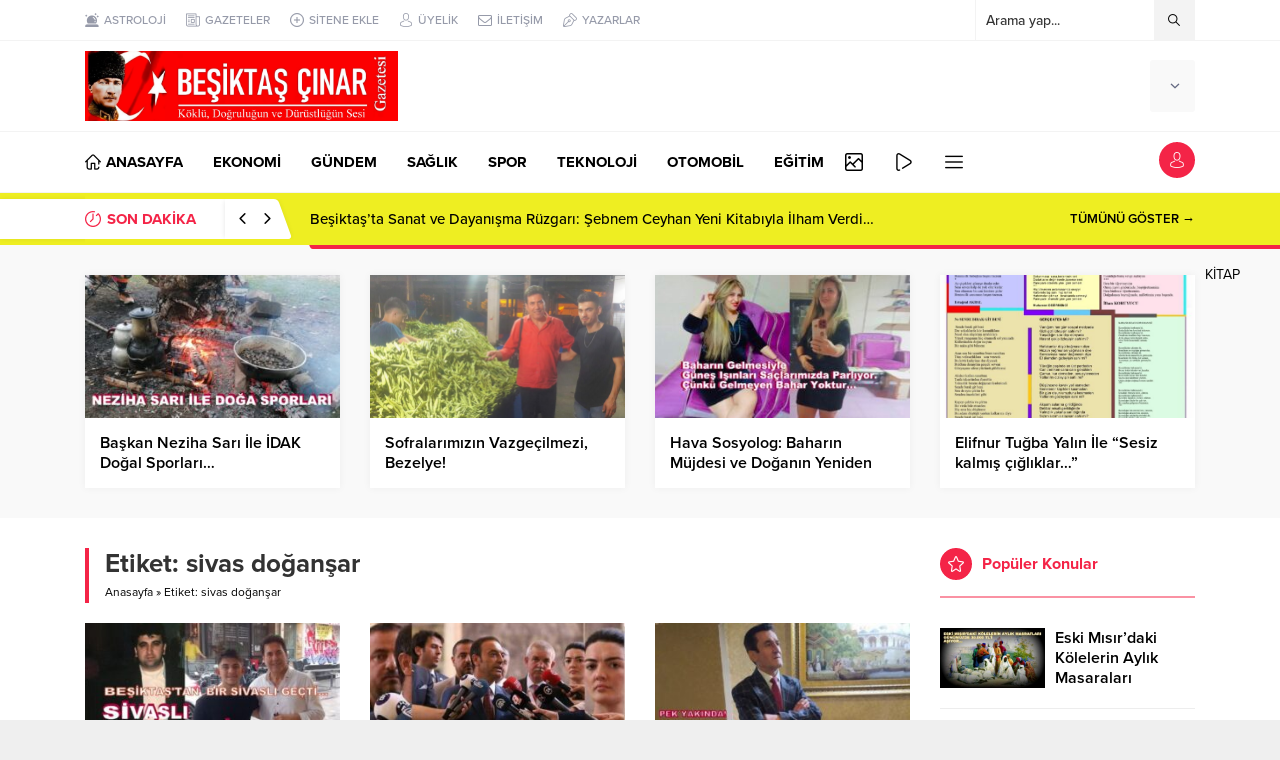

--- FILE ---
content_type: text/html; charset=UTF-8
request_url: https://www.besiktascinargazetesi.com/tag/sivas-dogansar/
body_size: 10585
content:
<!DOCTYPE html><html lang="tr"
 prefix="og: https://ogp.me/ns#" ><head><link media="all" href="https://www.besiktascinargazetesi.com/wp-content/cache/autoptimize/css/autoptimize_04a8b0443f4455ba6979e5f713dc121d.css" rel="stylesheet" /><title>sivas doğanşar | Beşiktaş Çınar Gazetesi</title><link rel="canonical" href="https://www.besiktascinargazetesi.com/tag/sivas-dogansar/" /><link rel='dns-prefetch' href='//www.googletagmanager.com' /><link rel='dns-prefetch' href='//use.typekit.net' /><link rel='dns-prefetch' href='//pagead2.googlesyndication.com' /><link rel="alternate" type="application/rss+xml" title="Beşiktaş Çınar Gazetesi &raquo; akışı" href="https://www.besiktascinargazetesi.com/feed/" /><link rel="alternate" type="application/rss+xml" title="Beşiktaş Çınar Gazetesi &raquo; yorum akışı" href="https://www.besiktascinargazetesi.com/comments/feed/" /><link rel="alternate" type="application/rss+xml" title="Beşiktaş Çınar Gazetesi &raquo; sivas doğanşar etiket akışı" href="https://www.besiktascinargazetesi.com/tag/sivas-dogansar/feed/" /> <!--noptimize--><script id="besik-ready">
			window.advanced_ads_ready=function(e,a){a=a||"complete";var d=function(e){return"interactive"===a?"loading"!==e:"complete"===e};d(document.readyState)?e():document.addEventListener("readystatechange",(function(a){d(a.target.readyState)&&e()}),{once:"interactive"===a})},window.advanced_ads_ready_queue=window.advanced_ads_ready_queue||[];		</script>
		<!--/noptimize--><link rel='stylesheet' id='safirfont-css' href='https://use.typekit.net/yrz3czf.css?ver=6.9' media='all' /> <script src="https://www.besiktascinargazetesi.com/wp-includes/js/jquery/jquery.min.js?ver=3.7.1" id="jquery-core-js"></script>  <script src="https://www.googletagmanager.com/gtag/js?id=UA-231736051-1" id="google_gtagjs-js" async></script> <script id="google_gtagjs-js-after">window.dataLayer = window.dataLayer || [];function gtag(){dataLayer.push(arguments);}
gtag('set', 'linker', {"domains":["www.besiktascinargazetesi.com"]} );
gtag("js", new Date());
gtag("set", "developer_id.dZTNiMT", true);
gtag("config", "UA-231736051-1", {"anonymize_ip":true});
gtag("config", "G-LSSS3DCS63");
//# sourceURL=google_gtagjs-js-after</script> <link rel="https://api.w.org/" href="https://www.besiktascinargazetesi.com/wp-json/" /><link rel="alternate" title="JSON" type="application/json" href="https://www.besiktascinargazetesi.com/wp-json/wp/v2/tags/2868" /><link rel="EditURI" type="application/rsd+xml" title="RSD" href="https://www.besiktascinargazetesi.com/xmlrpc.php?rsd" /><meta name="generator" content="Site Kit by Google 1.75.0" /><meta name="viewport" content="width=device-width, initial-scale=1" /><meta charset="UTF-8" /><link rel="shortcut icon" href="https://www.besiktascinargazetesi.com/wp-content/uploads/2024/11/50813642_1579784472154443_7424649465685868544_n.jpg"> <!--[if lt IE 9]><script src="https://www.besiktascinargazetesi.com/wp-content/themes/anka/scripts/html5shiv.js"></script><![endif]--><meta name="google-adsense-platform-account" content="ca-host-pub-2644536267352236"><meta name="google-adsense-platform-domain" content="sitekit.withgoogle.com">  <script async src="https://pagead2.googlesyndication.com/pagead/js/adsbygoogle.js?client=ca-pub-6980961819039021" crossorigin="anonymous"></script>  <script  async src="https://pagead2.googlesyndication.com/pagead/js/adsbygoogle.js?client=ca-pub-6980961819039021" crossorigin="anonymous"></script></head><body class="archive tag tag-sivas-dogansar tag-2868 wp-theme-anka desktop stickySidebar stickyMenu stickyMenuMobile aa-prefix-besik-" data-nonce="c9912a1ff0"><div id="safirPage"><header><div id="topbar"><div class="innerContainer visible pad"><nav id="topmenu"><ul id="menu-ust-menu" class="menu"><li  class="menu-item menu-item-type-post_type menu-item-object-page icon75"><a href="https://www.besiktascinargazetesi.com/burclar/"><div class="safiricon icon icon75"></div><div class="text">ASTROLOJİ</div></a></li><li  class="menu-item menu-item-type-post_type menu-item-object-page icon60"><a href="https://www.besiktascinargazetesi.com/gazete-mansetleri/"><div class="safiricon icon icon60"></div><div class="text">GAZETELER</div></a></li><li  class="menu-item menu-item-type-post_type menu-item-object-page icon76"><a href="https://www.besiktascinargazetesi.com/sitene-ekle/"><div class="safiricon icon icon76"></div><div class="text">SİTENE EKLE</div></a></li><li  class="menu-item menu-item-type-post_type menu-item-object-page icon7"><a href="https://www.besiktascinargazetesi.com/uyelik/"><div class="safiricon icon icon7"></div><div class="text">ÜYELİK</div></a></li><li  class="menu-item menu-item-type-post_type menu-item-object-page icon81"><a href="https://www.besiktascinargazetesi.com/iletisim/"><div class="safiricon icon icon81"></div><div class="text">İLETİŞİM</div></a></li><li  class="menu-item menu-item-type-post_type menu-item-object-page icon50"><a href="https://www.besiktascinargazetesi.com/tum-yazarlar/"><div class="safiricon icon icon50"></div><div class="text">YAZARLAR</div></a></li></ul></nav><div id="topsearch"><form method="get" action="https://www.besiktascinargazetesi.com"> <input type="text" autocomplete="off" name="s" value="Arama yap..." onfocus="if(this.value==this.defaultValue) this.value='';" /> <button type="submit"></button></form><div class="searchTerms"> <span>enflasyon</span><span>emeklilik</span><span>ötv</span><span>döviz</span><span>akp</span><span>chp</span><span>mhp</span></div></div><div class="clear"></div></div></div><div id="header-cont"><div class="innerContainer visible pad"><div id="mobileHeader"><div id="logo"> <span> <a href="https://www.besiktascinargazetesi.com" class="safir-logo logo"> <img src="https://www.besiktascinargazetesi.com/wp-content/uploads/2024/12/BESIKTAS-Cinar-Kopya-2.jpg" alt="Beşiktaş Çınar Gazetesi" title="Beşiktaş Çınar Gazetesi - Anasayfa" width="1788" height="70" /> </a> </span><div class="mobileButtons"> <a href="https://www.besiktascinargazetesi.com/uyelik/" class="button loginButton"></a><div class="button searchButton"></div><div class="button toggleMenu"></div></div><div class="safirLoginMenu"><div class="items"><div class="item"> <a class="profile" href="https://www.besiktascinargazetesi.com/profil/"> Profil </a></div><div class="item"> <a class="posts" href="https://www.besiktascinargazetesi.com/icerik-yonetimi/"> İçerik Yönetimi </a></div><div class="item"> <a class="add" href="https://www.besiktascinargazetesi.com/icerik-ekle/"> İçerik Ekle </a></div><div class="item"> <a class="user" href="https://www.besiktascinargazetesi.com/author/"> Yazar Sayfam </a></div><div class="item"> <a class="logout" href="https://www.besiktascinargazetesi.com/wp-login.php?action=logout&amp;redirect_to=https%3A%2F%2Fwww.besiktascinargazetesi.com&amp;_wpnonce=bab59a0df1"> Çıkış Yap </a></div></div></div><div class="mobileSearch"><form method="get" class="safir-searchform" action="https://www.besiktascinargazetesi.com"> <input type="text" autocomplete="off" name="s" value="Arama yap..." onblur="if(this.value=='') this.value=this.defaultValue;" onfocus="if(this.value==this.defaultValue) this.value='';" /> <button type="submit"></button></form><div class="searchTerms"> <span>enflasyon</span><span> emeklilik</span><span> ötv</span><span> döviz</span><span> akp</span><span> chp</span><span> mhp</span></div><div class="close"></div></div></div><div class="rightGroup"><div id="currency"><div class="items currency"></div></div><div id="weather"><div class="weatherIcon"><div class="cities"> <span data-city="adana">Adana</span> <span data-city="adiyaman">Adıyaman</span> <span data-city="afyon">Afyon</span> <span data-city="agri">Ağrı</span> <span data-city="aksaray">Aksaray</span> <span data-city="amasya">Amasya</span> <span data-city="ankara">Ankara</span> <span data-city="antalya">Antalya</span> <span data-city="ardahan">Ardahan</span> <span data-city="artvin">Artvin</span> <span data-city="aydin">Aydın</span> <span data-city="balikesir">Balıkesir</span> <span data-city="bartin">Bartın</span> <span data-city="batman">Batman</span> <span data-city="bayburt">Bayburt</span> <span data-city="bilecik">Bilecik</span> <span data-city="bingol">Bingöl</span> <span data-city="bitlis">Bitlis</span> <span data-city="bolu">Bolu</span> <span data-city="burdur">Burdur</span> <span data-city="bursa">Bursa</span> <span data-city="canakkale">Çanakkale</span> <span data-city="cankiri">Çankırı</span> <span data-city="corum">Çorum</span> <span data-city="denizli">Denizli</span> <span data-city="diyarbakir">Diyarbakır</span> <span data-city="duzce">Düzce</span> <span data-city="edirne">Edirne</span> <span data-city="elazig">Elazığ</span> <span data-city="erzincan">Erzincan</span> <span data-city="erzurum">Erzurum</span> <span data-city="eskisehir">Eskişehir</span> <span data-city="gaziantep">Gaziantep</span> <span data-city="giresun">Giresun</span> <span data-city="gumushane">Gümüşhane</span> <span data-city="hakkari">Hakkari</span> <span data-city="hatay">Hatay</span> <span data-city="igdir">Iğdır</span> <span data-city="isparta">Isparta</span> <span data-city="istanbul">İstanbul</span> <span data-city="izmir">İzmir</span> <span data-city="kahramanmaras">K.Maraş</span> <span data-city="karabuk">Karabük</span> <span data-city="karaman">Karaman</span> <span data-city="kars">Kars</span> <span data-city="kastamonu">Kastamonu</span> <span data-city="kayseri">Kayseri</span> <span data-city="kirikkale">Kırıkkale</span> <span data-city="kirklareli">Kırklareli</span> <span data-city="kirsehir">Kırşehir</span> <span data-city="kilis">Kilis</span> <span data-city="kocaeli">Kocaeli</span> <span data-city="konya">Konya</span> <span data-city="kutahya">Kütahya</span> <span data-city="malatya">Malatya</span> <span data-city="manisa">Manisa</span> <span data-city="mardin">Mardin</span> <span data-city="mersin">Mersin</span> <span data-city="mugla">Muğla</span> <span data-city="mus">Muş</span> <span data-city="nevsehir">Nevşehir</span> <span data-city="nigde">Niğde</span> <span data-city="ordu">Ordu</span> <span data-city="osmaniye">Osmaniye</span> <span data-city="rize">Rize</span> <span data-city="sakarya">Sakarya</span> <span data-city="samsun">Samsun</span> <span data-city="siirt">Siirt</span> <span data-city="sinop">Sinop</span> <span data-city="sivas">Sivas</span> <span data-city="sanliurfa">Şanlıurfa</span> <span data-city="sirnak">Şırnak</span> <span data-city="tekirdag">Tekirdağ</span> <span data-city="tokat">Tokat</span> <span data-city="trabzon">Trabzon</span> <span data-city="tunceli">Tunceli</span> <span data-city="usak">Uşak</span> <span data-city="van">Van</span> <span data-city="yalova">Yalova</span> <span data-city="yozgat">Yozgat</span> <span data-city="zonguldak">Zonguldak</span></div><div class="content"><div class="loading"> <svg width='30px' height='30px' xmlns="http://www.w3.org/2000/svg" viewBox="0 0 100 100" preserveAspectRatio="xMidYMid" class="uil-default"><rect x="0" y="0" width="100" height="100" fill="none" class="bk"></rect><rect  x='46.5' y='40' width='7' height='20' rx='5' ry='5' fill='#636881' transform='rotate(0 50 50) translate(0 -30)'> <animate attributeName='opacity' from='1' to='0' dur='1s' begin='0s' repeatCount='indefinite'/></rect><rect  x='46.5' y='40' width='7' height='20' rx='5' ry='5' fill='#636881' transform='rotate(30 50 50) translate(0 -30)'> <animate attributeName='opacity' from='1' to='0' dur='1s' begin='0.08333333333333333s' repeatCount='indefinite'/></rect><rect  x='46.5' y='40' width='7' height='20' rx='5' ry='5' fill='#636881' transform='rotate(60 50 50) translate(0 -30)'> <animate attributeName='opacity' from='1' to='0' dur='1s' begin='0.16666666666666666s' repeatCount='indefinite'/></rect><rect  x='46.5' y='40' width='7' height='20' rx='5' ry='5' fill='#636881' transform='rotate(90 50 50) translate(0 -30)'> <animate attributeName='opacity' from='1' to='0' dur='1s' begin='0.25s' repeatCount='indefinite'/></rect><rect  x='46.5' y='40' width='7' height='20' rx='5' ry='5' fill='#636881' transform='rotate(120 50 50) translate(0 -30)'> <animate attributeName='opacity' from='1' to='0' dur='1s' begin='0.3333333333333333s' repeatCount='indefinite'/></rect><rect  x='46.5' y='40' width='7' height='20' rx='5' ry='5' fill='#636881' transform='rotate(150 50 50) translate(0 -30)'> <animate attributeName='opacity' from='1' to='0' dur='1s' begin='0.4166666666666667s' repeatCount='indefinite'/></rect><rect  x='46.5' y='40' width='7' height='20' rx='5' ry='5' fill='#636881' transform='rotate(180 50 50) translate(0 -30)'> <animate attributeName='opacity' from='1' to='0' dur='1s' begin='0.5s' repeatCount='indefinite'/></rect><rect  x='46.5' y='40' width='7' height='20' rx='5' ry='5' fill='#636881' transform='rotate(210 50 50) translate(0 -30)'> <animate attributeName='opacity' from='1' to='0' dur='1s' begin='0.5833333333333334s' repeatCount='indefinite'/></rect><rect  x='46.5' y='40' width='7' height='20' rx='5' ry='5' fill='#636881' transform='rotate(240 50 50) translate(0 -30)'> <animate attributeName='opacity' from='1' to='0' dur='1s' begin='0.6666666666666666s' repeatCount='indefinite'/></rect><rect  x='46.5' y='40' width='7' height='20' rx='5' ry='5' fill='#636881' transform='rotate(270 50 50) translate(0 -30)'> <animate attributeName='opacity' from='1' to='0' dur='1s' begin='0.75s' repeatCount='indefinite'/></rect><rect  x='46.5' y='40' width='7' height='20' rx='5' ry='5' fill='#636881' transform='rotate(300 50 50) translate(0 -30)'> <animate attributeName='opacity' from='1' to='0' dur='1s' begin='0.8333333333333334s' repeatCount='indefinite'/></rect><rect  x='46.5' y='40' width='7' height='20' rx='5' ry='5' fill='#636881' transform='rotate(330 50 50) translate(0 -30)'> <animate attributeName='opacity' from='1' to='0' dur='1s' begin='0.9166666666666666s' repeatCount='indefinite'/></rect></svg></div><div class="data"></div></div> <span class="cityListOpen"></span></div></div></div></div></div></div><div id="mainMenu"><div class="innerContainer visible pad"><nav id="menuGroup" class="withLogin"><div id="menu"><ul id="menu-ana-menu" class="menu"><li  class="menu-item menu-item-type-custom menu-item-object-custom menu-item-home icon33"><a href="https://www.besiktascinargazetesi.com/"><div class="safiricon icon icon33"></div><div class="text">ANASAYFA</div></a></li><li  class="menu-item menu-item-type-taxonomy menu-item-object-category color7 "><a href="https://www.besiktascinargazetesi.com/category/ekonomi/"><div class="text">EKONOMİ</div></a></li><li  class="menu-item menu-item-type-taxonomy menu-item-object-category color1 "><a href="https://www.besiktascinargazetesi.com/category/gundem/"><div class="text">GÜNDEM</div></a></li><li  class="menu-item menu-item-type-taxonomy menu-item-object-category color13 "><a href="https://www.besiktascinargazetesi.com/category/saglik/"><div class="text">SAĞLIK</div></a></li><li  class="menu-item menu-item-type-taxonomy menu-item-object-category color14 "><a href="https://www.besiktascinargazetesi.com/category/spor/"><div class="text">SPOR</div></a></li><li  class="menu-item menu-item-type-taxonomy menu-item-object-category color15 "><a href="https://www.besiktascinargazetesi.com/category/teknoloji/"><div class="text">TEKNOLOJİ</div></a></li><li  class="menu-item menu-item-type-taxonomy menu-item-object-category color12 "><a href="https://www.besiktascinargazetesi.com/category/otomobil/"><div class="text">OTOMOBİL</div></a></li><li  class="menu-item menu-item-type-taxonomy menu-item-object-category color16 "><a href="https://www.besiktascinargazetesi.com/category/egitim/"><div class="text">EĞİTİM</div></a></li><li  class="menu-item menu-item-type-taxonomy menu-item-object-category color8 icon39 metinsiz"><a href="https://www.besiktascinargazetesi.com/category/foto-galeri/"><div class="safiricon icon icon39 metinsiz"></div><div class="text">FOTO GALERİ</div></a></li><li  class="menu-item menu-item-type-taxonomy menu-item-object-category color9 icon31 metinsiz"><a href="https://www.besiktascinargazetesi.com/category/video-galeri/"><div class="safiricon icon icon31 metinsiz"></div><div class="text">VİDEO GALERİ</div></a></li><li  class="menu-item menu-item-type-custom menu-item-object-custom menu-item-has-children icon52 metinsiz"><a href="#"><div class="safiricon icon icon52 metinsiz"></div><div class="text">DİĞER</div><span class="arrow"></span></a><ul class="sub-menu"><li  class="menu-item menu-item-type-taxonomy menu-item-object-category color127 "><a href="https://www.besiktascinargazetesi.com/category/dunya/"><div class="text">DÜNYA</div></a></li><li  class="menu-item menu-item-type-taxonomy menu-item-object-category color11 "><a href="https://www.besiktascinargazetesi.com/category/manset/"><div class="text">MANŞETLER</div></a></li><li  class="menu-item menu-item-type-taxonomy menu-item-object-category color10 "><a href="https://www.besiktascinargazetesi.com/category/kose-yazilari/"><div class="text">KÖŞE YAZILARI</div></a></li></ul></li></ul></div><div id="toplogin"><div class="button"></div><div class="safirLoginMenu"><div class="items"><div class="item"> <a class="profile" href="https://www.besiktascinargazetesi.com/uyelik/"> Giriş Yap / Üye Ol </a></div></div></div></div><div style="clear: both"></div></nav></div></div><div id="breakingGroup"><div class="innerContainer visible pad"><div class="breakingContainer"><div id="breaking" class=""><div class="breakingTitle"><div class="title"> SON DAKİKA</div><div class="arrows"> <span class="up"></span> <span class="down"></span></div></div><div class="items"><div class="post"> <a href="https://www.besiktascinargazetesi.com/2026/01/18/besiktasta-sanat-ve-dayanisma-ruzgari-sebnem-ceyhan-yeni-kitabiyla-ilham-verdi/"> Beşiktaş’ta Sanat ve Dayanışma Rüzgarı: Şebnem Ceyhan Yeni Kitabıyla İlham Verdi&#8230; </a></div><div class="post"> <a href="https://www.besiktascinargazetesi.com/2026/01/14/ankarada-erzin-ruzgari-gurbette-kultur-ve-dayanisma-koprusu/"> Ankara’da Erzin Rüzgarı: Gurbette Kültür ve Dayanışma Köprüsü&#8230; </a></div><div class="post"> <a href="https://www.besiktascinargazetesi.com/2026/01/14/istanbul-emlakcilarinda-nizameddin-asa-donemi-kesintisiz-devam-ediyor/"> İstanbul Emlakçılarında Nizameddin Aşa Dönemi Kesintisiz Devam Ediyor&#8230; </a></div><div class="post"> <a href="https://www.besiktascinargazetesi.com/2026/01/14/osmaniyede-kurtulus-coskusu-ve-bolgesel-dayanisma-zirvesi/"> OSMANİYE’DE KURTULUŞ COŞKUSU VE BÖLGESEL DAYANIŞMA ZİRVESİ </a></div><div class="post"> <a href="https://www.besiktascinargazetesi.com/2026/01/12/sukru-akyuz-guven-tazeledi-berberler-odasinda-hizmet-ve-istikrar-kazandi/"> Şükrü Akyüz Güven Tazeledi: Berberler Odası&#8217;nda Hizmet ve İstikrar Kazandı! </a></div><div class="post"> <a href="https://www.besiktascinargazetesi.com/2026/01/10/esnafin-hem-baskani-hem-yol-arkadasi-sukru-akyuz-ile-guven-tazeleme-zamani/"> Esnafın Hem Başkanı Hem Yol Arkadaşı: Şükrü Akyüz ile Güven Tazeleme Zamanı&#8230; </a></div><div class="post"> <a href="https://www.besiktascinargazetesi.com/2026/01/06/tugce-isinsu-mucizeleri-cagirmak/"> Tuğçe Işınsu, Mucizeleri Çağırmak&#8230; </a></div><div class="post"> <a href="https://www.besiktascinargazetesi.com/2026/01/06/turkiyenin-en-prestijli-ogrenci-odulleri-toren-ile-sahiplerini-bulacak/"> “Türkiye’nin En Prestijli Öğrenci Ödülleri&#8221; Tören İle Sahiplerini Bulacak! </a></div><div class="post"> <a href="https://www.besiktascinargazetesi.com/2026/01/03/son-soz-ertan-yilmazin-kaleminden-kuresel-eskiyalik/"> SON SÖZ: Ertan Yılmaz’ın Kaleminden &#8220;Küresel Eşkıyalık&#8221; </a></div><div class="post"> <a href="https://www.besiktascinargazetesi.com/2026/01/03/en-cok-evlilik-yapan-unlu-sanatcilar/"> En Çok Evlilik Yapan Ünlü Sanatçılar&#8230; </a></div></div> <a href="#" class="breakingMoreLink">TÜMÜNÜ GÖSTER →</a></div></div></div></div></header><div id="overlay"></div><div id="hamburgermenu"><div class="logoBlock safir-logo"> <a href="https://www.besiktascinargazetesi.com"> <img src="https://www.besiktascinargazetesi.com/wp-content/uploads/2024/12/BESIKTAS-Cinar-Kopya-2.jpg" alt="Beşiktaş Çınar Gazetesi" title="Beşiktaş Çınar Gazetesi - Anasayfa" width="1788" height="70" /> </a> <span class="close"></span></div><div id="mobilemenuContainer"><div id="mobilemenu"><ul id="menu-ana-menu-1" class="menu"><li  class="menu-item menu-item-type-custom menu-item-object-custom menu-item-home icon33"><a href="https://www.besiktascinargazetesi.com/"><div class="safiricon icon icon33"></div><div class="text">ANASAYFA</div></a></li><li  class="menu-item menu-item-type-taxonomy menu-item-object-category color7 "><a href="https://www.besiktascinargazetesi.com/category/ekonomi/"><div class="text">EKONOMİ</div></a></li><li  class="menu-item menu-item-type-taxonomy menu-item-object-category color1 "><a href="https://www.besiktascinargazetesi.com/category/gundem/"><div class="text">GÜNDEM</div></a></li><li  class="menu-item menu-item-type-taxonomy menu-item-object-category color13 "><a href="https://www.besiktascinargazetesi.com/category/saglik/"><div class="text">SAĞLIK</div></a></li><li  class="menu-item menu-item-type-taxonomy menu-item-object-category color14 "><a href="https://www.besiktascinargazetesi.com/category/spor/"><div class="text">SPOR</div></a></li><li  class="menu-item menu-item-type-taxonomy menu-item-object-category color15 "><a href="https://www.besiktascinargazetesi.com/category/teknoloji/"><div class="text">TEKNOLOJİ</div></a></li><li  class="menu-item menu-item-type-taxonomy menu-item-object-category color12 "><a href="https://www.besiktascinargazetesi.com/category/otomobil/"><div class="text">OTOMOBİL</div></a></li><li  class="menu-item menu-item-type-taxonomy menu-item-object-category color16 "><a href="https://www.besiktascinargazetesi.com/category/egitim/"><div class="text">EĞİTİM</div></a></li><li  class="menu-item menu-item-type-taxonomy menu-item-object-category color8 icon39 metinsiz"><a href="https://www.besiktascinargazetesi.com/category/foto-galeri/"><div class="safiricon icon icon39 metinsiz"></div><div class="text">FOTO GALERİ</div></a></li><li  class="menu-item menu-item-type-taxonomy menu-item-object-category color9 icon31 metinsiz"><a href="https://www.besiktascinargazetesi.com/category/video-galeri/"><div class="safiricon icon icon31 metinsiz"></div><div class="text">VİDEO GALERİ</div></a></li><li  class="menu-item menu-item-type-custom menu-item-object-custom menu-item-has-children icon52 metinsiz"><a href="#"><div class="safiricon icon icon52 metinsiz"></div><div class="text">DİĞER</div><span class="arrow"></span></a><ul class="sub-menu"><li  class="menu-item menu-item-type-taxonomy menu-item-object-category color127 "><a href="https://www.besiktascinargazetesi.com/category/dunya/"><div class="text">DÜNYA</div></a></li><li  class="menu-item menu-item-type-taxonomy menu-item-object-category color11 "><a href="https://www.besiktascinargazetesi.com/category/manset/"><div class="text">MANŞETLER</div></a></li><li  class="menu-item menu-item-type-taxonomy menu-item-object-category color10 "><a href="https://www.besiktascinargazetesi.com/category/kose-yazilari/"><div class="text">KÖŞE YAZILARI</div></a></li></ul></li></ul></div></div><div id="mobileSocial"><ul class="safirSocial"><li class="facebook"> <a rel="external" href="#" title="Facebook"></a></li><li class="twitter"> <a rel="external" href="#" title="Twitter"></a></li><li class="instagram"> <a rel="external" href="#ertan7722" title="Instagram"></a></li><li class="linkedin"> <a rel="external" href="#" title="Linkedin"></a></li><li class="youtube"> <a rel="external" href="#" title="Youtube"></a></li><li class="googlenews"> <a rel="external" href="#" title="Googlenews"></a></li></ul></div></div><div class="fixedAd fixedRightAd fixed">KİTAP</div><div class="homeWidgetContainer wide"><div class="advancedPostsWidget1 safirWidget default wideWidget"><div class="innerContainer"><div class="widgetContent"><div class="items"><div class="post-container"><div class="post"><div class="postthumb"> <a href="https://www.besiktascinargazetesi.com/2025/04/21/baskan-neziha-sari-ile-idak-dogal-sporlari/"><div class="safirthumb"><div class="thumbnail"><div class="center"> <img src="https://www.besiktascinargazetesi.com/wp-content/uploads/2022/05/40-1.jpg" data-src="https://www.besiktascinargazetesi.com/wp-content/uploads/2025/04/buuu-Kopya-Kopya-Kopya-300x166.jpg" class="lazy" loading="lazy" alt="Başkan Neziha Sarı İle İDAK Doğal Sporları&#8230;" width="300" height="166" /></div></div></div> </a></div><div class="detail"><div class="inner"
 style="height:40px"><div class="title"> <a href="https://www.besiktascinargazetesi.com/2025/04/21/baskan-neziha-sari-ile-idak-dogal-sporlari/">Başkan Neziha Sarı İle İDAK Doğal Sporları&#8230;</a></div></div></div></div></div><div class="post-container"><div class="post"><div class="postthumb"> <a href="https://www.besiktascinargazetesi.com/2022/06/04/sofralarimizin-vazgecilmezi-bezelye/"><div class="safirthumb"><div class="thumbnail"><div class="center"> <img src="https://www.besiktascinargazetesi.com/wp-content/uploads/2022/05/40-1.jpg" data-src="https://www.besiktascinargazetesi.com/wp-content/uploads/2022/06/b20d82b6-cad3-43bd-8f59-b69567279385-1-1024x596.jpg" class="lazy" loading="lazy" alt="Sofralarımızın Vazgeçilmezi, Bezelye!" width="160" height="90" /></div></div></div> </a></div><div class="detail"><div class="inner"
 style="height:40px"><div class="title"> <a href="https://www.besiktascinargazetesi.com/2022/06/04/sofralarimizin-vazgecilmezi-bezelye/">Sofralarımızın Vazgeçilmezi, Bezelye!</a></div></div></div></div></div><div class="post-container"><div class="post"><div class="postthumb"> <a href="https://www.besiktascinargazetesi.com/2025/04/12/hava-sosyolog-baharin-mujdesi-ve-doganin-yeniden-dogusunu-anlatiyor/"><div class="safirthumb"><div class="thumbnail"><div class="center"> <img src="https://www.besiktascinargazetesi.com/wp-content/uploads/2022/05/40-1.jpg" data-src="https://www.besiktascinargazetesi.com/wp-content/uploads/2025/04/Yeni-Microsoft-Publisher-Belgesi-Kopya-300x163.jpg" class="lazy" loading="lazy" alt="Hava Sosyolog: Baharın Müjdesi ve Doğanın Yeniden Doğuşunu Anlatıyor&#8230;" width="300" height="163" /></div></div></div> </a></div><div class="detail"><div class="inner"
 style="height:40px"><div class="title"> <a href="https://www.besiktascinargazetesi.com/2025/04/12/hava-sosyolog-baharin-mujdesi-ve-doganin-yeniden-dogusunu-anlatiyor/">Hava Sosyolog: Baharın Müjdesi ve Doğanın Yeniden Doğuşunu Anlatıyor&#8230;</a></div></div></div></div></div><div class="post-container"><div class="post"><div class="postthumb"> <a href="https://www.besiktascinargazetesi.com/2023/06/26/elifnur-tugba-yalin-ile-sesiz-kalmis-cigliklar/"><div class="safirthumb"><div class="thumbnail"><div class="center"> <img src="https://www.besiktascinargazetesi.com/wp-content/uploads/2022/05/40-1.jpg" data-src="https://www.besiktascinargazetesi.com/wp-content/uploads/2023/06/SIIR-GAZETE-SAYFASI-583x1024.jpg" class="lazy" loading="lazy" alt="Elifnur Tuğba Yalın İle &#8220;Sesiz kalmış çığlıklar&#8230;&#8221;" width="160" height="90" /></div></div></div> </a></div><div class="detail"><div class="inner"
 style="height:40px"><div class="title"> <a href="https://www.besiktascinargazetesi.com/2023/06/26/elifnur-tugba-yalin-ile-sesiz-kalmis-cigliklar/">Elifnur Tuğba Yalın İle &#8220;Sesiz kalmış çığlıklar&#8230;&#8221;</a></div></div></div></div></div></div></div></div></div></div><div id="main"><div class="innerContainer pad"><div id="content"><div class="safirBox"><div class="pageHeading"><h1 class="title">Etiket: <span>sivas doğanşar</span></h1><div id="breadcrumb"><div><span><a class="crumbs-home" href="https://www.besiktascinargazetesi.com">Anasayfa</a></span> <span class="delimiter">&raquo;</span> <span class="current">Etiket: sivas doğanşar</span></div></div></div><div id="archiveListing" class="safirWidget advancedPostsWidget1"><div class="widgetContent"><div class="items"><div class="post-container"><div class="post"><div class="postthumb"> <a href="https://www.besiktascinargazetesi.com/2025/09/27/besiktastan-bir-sivasli-gecti-engin-demirbasin-anisina/"><div class="safirthumb"><div class="thumbnail"><div class="center"> <img src="https://www.besiktascinargazetesi.com/wp-content/uploads/2022/05/40-1.jpg" data-src="https://www.besiktascinargazetesi.com/wp-content/uploads/2025/09/bbbbuuuu-Kopya-Kopya-Kopya-Kopya-Kopya-2-2-300x165.jpg" class="lazy" loading="lazy" alt="Beşiktaş&#8217;tan Bir Sivaslı Geçti: Engin Demirbaş’ın Anısına&#8230;" width="300" height="165" /></div></div></div> </a></div><div class="detail"><div class="inner"
 style="max-height:105px"><div class="title"> <a href="https://www.besiktascinargazetesi.com/2025/09/27/besiktastan-bir-sivasli-gecti-engin-demirbasin-anisina/">Beşiktaş&#8217;tan Bir Sivaslı Geçti: Engin Demirbaş’ın Anısına&#8230;</a></div><div class="summary"> Beşiktaş Çınar Gazetesi &#8211; Beşiktaş, değerli bir vatandaşını kaybetmenin üzüntüsünü, yıllar geçse de hala yaşıyor. Borsacı Engin Demirbaş, Beşiktaş’ta hem kahveci olarak hem de toplum içindeki samimi ilişkileriyle tanınan değerli bir isimdi. Babasının açtığı Yayla kahve dükkanında yıllarca hizmet veren Engin Bey, dost canlısı tavırları ve samimiyetiyle gönüllerde taht kurdu....</div></div><div class="safirMetas"><div class="meta date">27.09.2025 19:31</div><div class="meta comment"> <a href="https://www.besiktascinargazetesi.com/2025/09/27/besiktastan-bir-sivasli-gecti-engin-demirbasin-anisina/#comments" rel="nofollow"> 0</a></div></div></div></div></div><div class="post-container"><div class="post"><div class="postthumb"> <a href="https://www.besiktascinargazetesi.com/2024/12/23/mhp-sivas-milletvekili-ahmet-ozyurek-sivasin-sorunlarini-meclis-gundemine-tasiyor/"><div class="safirthumb"><div class="thumbnail"><div class="center"> <img src="https://www.besiktascinargazetesi.com/wp-content/uploads/2022/05/40-1.jpg" data-src="https://www.besiktascinargazetesi.com/wp-content/uploads/2024/12/bu-Kopya-Kopya-Kopya-Kopya-Kopya-2-1-300x177.jpg" class="lazy" loading="lazy" alt="MHP Sivas Milletvekili Ahmet Özyürek, Sivas’ın Sorunlarını Meclis Gündemine Taşıyor&#8230;" width="300" height="177" /></div></div></div> </a></div><div class="detail"><div class="inner"
 style="max-height:105px"><div class="title"> <a href="https://www.besiktascinargazetesi.com/2024/12/23/mhp-sivas-milletvekili-ahmet-ozyurek-sivasin-sorunlarini-meclis-gundemine-tasiyor/">MHP Sivas Milletvekili Ahmet Özyürek, Sivas’ın Sorunlarını Meclis Gündemine Taşıyor&#8230;</a></div><div class="summary"> Milliyetçi Hareket Partisi (MHP) Sivas Milletvekili Ahmet Özyürek, Sivas’ın tüm sorunlarını Türkiye Büyük Millet Meclisi’ne taşıyarak çözüm yolları aramaya devam ediyor. Spordan sanayiye, çiftçilerin taleplerinden kentin ekonomik ihtiyaçlarına kadar birçok alanda aktif çalışmalar yürüten Özyürek, Sivaslıların sesi oluyor. Son olarak, 2025 Yılı Merkezi Yönetim Bütçe Kanunu Teklifi görüşmeleri sırasında mecliste...</div></div><div class="safirMetas"><div class="meta date">23.12.2024 21:56</div><div class="meta comment"> <a href="https://www.besiktascinargazetesi.com/2024/12/23/mhp-sivas-milletvekili-ahmet-ozyurek-sivasin-sorunlarini-meclis-gundemine-tasiyor/#comments" rel="nofollow"> 0</a></div></div></div></div></div><div class="post-container"><div class="post"><div class="postthumb"> <a href="https://www.besiktascinargazetesi.com/2024/08/21/sivasli-sevilen-sanatci-ali-akdere-yillarca-sakladigi-sirrini-acikliyor/"><div class="safirthumb"><div class="thumbnail"><div class="center"> <img src="https://www.besiktascinargazetesi.com/wp-content/uploads/2022/05/40-1.jpg" data-src="https://www.besiktascinargazetesi.com/wp-content/uploads/2024/08/indir-Kopya-3-300x165.jpeg" class="lazy" loading="lazy" alt="SİVASLI SEVİLEN SANATÇI ALİ AKDERE YILLARCA SAKLADIĞI SIRRINI AÇIKLIYOR!" width="300" height="165" /></div></div></div> </a></div><div class="detail"><div class="inner"
 style="max-height:105px"><div class="title"> <a href="https://www.besiktascinargazetesi.com/2024/08/21/sivasli-sevilen-sanatci-ali-akdere-yillarca-sakladigi-sirrini-acikliyor/">SİVASLI SEVİLEN SANATÇI ALİ AKDERE YILLARCA SAKLADIĞI SIRRINI AÇIKLIYOR!</a></div><div class="summary"> Sivaslı sevilen sanatçı Ali Akdere, çocukluğundan beri sazıyla şarkılar söyleyen, radyolarda ve televizyonlarda geniş bir dinleyici kitlesine ulaşmış bir isim. Müzik yolculuğu, onu Sivas’tan Ankara’ya götürdü. Kışın soğuk günlerinde, sadece bir kazak ve lastik ayakkabıyla katıldığı ses yarışmasında, ünlü bir ses sanatçısından aldığı “Bir gün güzel yerlerde olacaksın” sözü, onun...</div></div><div class="safirMetas"><div class="meta date">21.08.2024 21:47</div><div class="meta comment"> <a href="https://www.besiktascinargazetesi.com/2024/08/21/sivasli-sevilen-sanatci-ali-akdere-yillarca-sakladigi-sirrini-acikliyor/#comments" rel="nofollow"> 0</a></div></div></div></div></div><div class="post-container"><div class="post"><div class="postthumb"> <a href="https://www.besiktascinargazetesi.com/2022/11/02/sivasli-ahmet-ozyurek-kimdir/"><div class="safirthumb"><div class="thumbnail"><div class="center"> <img src="https://www.besiktascinargazetesi.com/wp-content/uploads/2022/05/40-1.jpg" data-src="https://www.besiktascinargazetesi.com/wp-content/uploads/2022/11/ahmet-300x300.jpg" class="lazy" loading="lazy" alt="Ahmet Özyürek kimdir?" width="300" height="300" /></div></div></div> </a></div><div class="detail"><div class="inner"
 style="max-height:105px"><div class="title"> <a href="https://www.besiktascinargazetesi.com/2022/11/02/sivasli-ahmet-ozyurek-kimdir/">Ahmet Özyürek kimdir?</a></div><div class="summary"> Ahmet Özyürek kimdir? MHP Sivas Milletvekili Ahmet Özyürek nereli? Ahmet Özyürek kaç yaşında ve nerede doğdu? İşte Ahmet Özyürek biyografisi&#8230; &nbsp; 1964 yılında Sivas Kangal’da doğdu. Ahmet Özyürek, 1986 yılında başlayan iş hayatına müteahhit hizmetleri ve sanayicilik dalında devam etmekte. İstanbul Sivaslılar Derneği, Kangallılar Derneği gibi sivil toplum kuruluşlarında yöneticilik...</div></div><div class="safirMetas"><div class="meta date">02.11.2022 18:05</div><div class="meta comment"> <a href="https://www.besiktascinargazetesi.com/2022/11/02/sivasli-ahmet-ozyurek-kimdir/#comments" rel="nofollow"> 0</a></div></div></div></div></div><div class="infiniteLink"></div></div></div></div></div></div><aside><div id="panels"><div class="advancedPostsWidget2 safirWidget default sidebarWidget"><div class="mainHeading"><div class="innerContainer"><div class="safiricon icon icon51"></div> <span class="title">Popüler Konular</span></div></div><div class="innerContainer"><div class="widgetContent"><div class="items"><div class="post-container"><div class="post"><div class="postthumb"> <a href="https://www.besiktascinargazetesi.com/2025/09/11/eski-misirdaki-kolelerin-aylik-masaralari-gunumuzde-30-000-tlyi-asiyor/"><div class="safirthumb"><div class="thumbnail"><div class="center"> <img src="https://www.besiktascinargazetesi.com/wp-content/uploads/2022/05/40-1.jpg" data-src="https://www.besiktascinargazetesi.com/wp-content/uploads/2025/09/bbbbh-300x169.jpg" class="lazy" loading="lazy" alt="Eski Mısır&#8217;daki Kölelerin Aylık Masaraları Günümüzde 30.000 TL’Yİ Aşıyor…" width="300" height="169" /></div></div></div> </a></div><div class="detail"><div class="inner" style="max-height:60px"><div class="title"> <a href="https://www.besiktascinargazetesi.com/2025/09/11/eski-misirdaki-kolelerin-aylik-masaralari-gunumuzde-30-000-tlyi-asiyor/">Eski Mısır&#8217;daki Kölelerin Aylık Masaraları Günümüzde 30.000 TL’Yİ Aşıyor…</a></div></div></div></div></div><div class="post-container"><div class="post"><div class="postthumb"> <a href="https://www.besiktascinargazetesi.com/2024/01/29/chpnin-besiktas-belediye-baskan-adayi-riza-akpolat-oldu/"><div class="safirthumb"><div class="thumbnail"><div class="center"> <img src="https://www.besiktascinargazetesi.com/wp-content/uploads/2022/05/40-1.jpg" data-src="https://www.besiktascinargazetesi.com/wp-content/uploads/2024/01/Riza-Akpolat-5-300x210.jpg" class="lazy" loading="lazy" alt="CHP’NİN BEŞİKTAŞ BELEDİYE BAŞKAN ADAYI RIZA AKPOLAT OLDU" width="300" height="210" /></div></div></div> </a></div><div class="detail"><div class="inner" style="max-height:60px"><div class="title"> <a href="https://www.besiktascinargazetesi.com/2024/01/29/chpnin-besiktas-belediye-baskan-adayi-riza-akpolat-oldu/">CHP’NİN BEŞİKTAŞ BELEDİYE BAŞKAN ADAYI RIZA AKPOLAT OLDU</a></div></div></div></div></div><div class="post-container"><div class="post"><div class="postthumb"> <a href="https://www.besiktascinargazetesi.com/2025/09/10/vakit-eylul-vaktidir-kahve-icme-vaktidir/"><div class="safirthumb"><div class="thumbnail"><div class="center"> <img src="https://www.besiktascinargazetesi.com/wp-content/uploads/2022/05/40-1.jpg" data-src="https://www.besiktascinargazetesi.com/wp-content/uploads/2025/09/339671836_955031489243402_1870592260231779571_n-Kopya-2-Kopya-300x159.jpg" class="lazy" loading="lazy" alt="Vakit Eylül Vaktidir, Kahve İçme Vaktidir…" width="300" height="159" /></div></div></div> </a></div><div class="detail"><div class="inner" style="max-height:60px"><div class="title"> <a href="https://www.besiktascinargazetesi.com/2025/09/10/vakit-eylul-vaktidir-kahve-icme-vaktidir/">Vakit Eylül Vaktidir, Kahve İçme Vaktidir…</a></div></div></div></div></div><div class="post-container"><div class="post"><div class="postthumb"> <a href="https://www.besiktascinargazetesi.com/2024/05/24/besiktasta-kadinlar-turkiye-kupasi-zaferini-kutlarken/"><div class="safirthumb"><div class="thumbnail"><div class="center"> <img src="https://www.besiktascinargazetesi.com/wp-content/uploads/2022/05/40-1.jpg" data-src="https://www.besiktascinargazetesi.com/wp-content/uploads/2024/05/mmnkiiiu-1-300x169.jpg" class="lazy" loading="lazy" alt="BEŞİKTAŞ&#8217;TA KADINLAR TÜRKİYE KUPASI ZAFERİNİ KUTLARKEN!.." width="300" height="169" /></div></div></div> </a></div><div class="detail"><div class="inner" style="max-height:60px"><div class="title"> <a href="https://www.besiktascinargazetesi.com/2024/05/24/besiktasta-kadinlar-turkiye-kupasi-zaferini-kutlarken/">BEŞİKTAŞ&#8217;TA KADINLAR TÜRKİYE KUPASI ZAFERİNİ KUTLARKEN!..</a></div></div></div></div></div><div class="post-container"><div class="post"><div class="postthumb"> <a href="https://www.besiktascinargazetesi.com/2025/03/16/cukurovanin-renklerini-ve-gercek-yasamini-anlatan-roman-aysegulun-iki-yuzu-cinius-yayinlarindan-cikti/"><div class="safirthumb"><div class="thumbnail"><div class="center"> <img src="https://www.besiktascinargazetesi.com/wp-content/uploads/2022/05/40-1.jpg" data-src="https://www.besiktascinargazetesi.com/wp-content/uploads/2025/03/buuuuu-2-1024x509-1-300x149.jpg" class="lazy" loading="lazy" alt="Çukurova&#8217;nın Renklerini ve Gerçek Yaşamını Anlatan Roman: &#8220;Ayşegül&#8217;ün İki Yüzü&#8221; Cinius Yayınları&#8217;ndan Çıktı!" width="300" height="149" /></div></div></div> </a></div><div class="detail"><div class="inner" style="max-height:60px"><div class="title"> <a href="https://www.besiktascinargazetesi.com/2025/03/16/cukurovanin-renklerini-ve-gercek-yasamini-anlatan-roman-aysegulun-iki-yuzu-cinius-yayinlarindan-cikti/">Çukurova&#8217;nın Renklerini ve Gerçek Yaşamını Anlatan Roman: &#8220;Ayşegül&#8217;ün İki Yüzü&#8221; Cinius Yayınları&#8217;ndan Çıktı!</a></div></div></div></div></div><div class="post-container"><div class="post"><div class="postthumb"> <a href="https://www.besiktascinargazetesi.com/2022/09/05/asuman-krause-biyografi/"><div class="safirthumb"><div class="thumbnail"><div class="center"> <img src="https://www.besiktascinargazetesi.com/wp-content/uploads/2022/05/40-1.jpg" data-src="https://www.besiktascinargazetesi.com/wp-content/uploads/2022/09/bbbuu-Kopya-300x174.jpg" class="lazy" loading="lazy" alt="Asuman Krause, Biyografi&#8230;" width="300" height="174" /></div></div></div> </a></div><div class="detail"><div class="inner" style="max-height:60px"><div class="title"> <a href="https://www.besiktascinargazetesi.com/2022/09/05/asuman-krause-biyografi/">Asuman Krause, Biyografi&#8230;</a></div></div></div></div></div></div></div></div></div><div class="safirCustomMenu safirWidget default sidebarWidget"><div class="mainHeading"><div class="innerContainer"><div class="safiricon icon icon25"></div> <span class="title">Menü</span></div></div><div class="innerContainer"><div class="widgetContent"><ul id="menu-ana-menu-2" class="menu"><li  class="menu-item menu-item-type-custom menu-item-object-custom menu-item-home icon33"><a href="https://www.besiktascinargazetesi.com/"><div class="safiricon icon icon33"></div><div class="text">ANASAYFA</div></a></li><li  class="menu-item menu-item-type-taxonomy menu-item-object-category color7 "><a href="https://www.besiktascinargazetesi.com/category/ekonomi/"><div class="text">EKONOMİ</div></a></li><li  class="menu-item menu-item-type-taxonomy menu-item-object-category color1 "><a href="https://www.besiktascinargazetesi.com/category/gundem/"><div class="text">GÜNDEM</div></a></li><li  class="menu-item menu-item-type-taxonomy menu-item-object-category color13 "><a href="https://www.besiktascinargazetesi.com/category/saglik/"><div class="text">SAĞLIK</div></a></li><li  class="menu-item menu-item-type-taxonomy menu-item-object-category color14 "><a href="https://www.besiktascinargazetesi.com/category/spor/"><div class="text">SPOR</div></a></li><li  class="menu-item menu-item-type-taxonomy menu-item-object-category color15 "><a href="https://www.besiktascinargazetesi.com/category/teknoloji/"><div class="text">TEKNOLOJİ</div></a></li><li  class="menu-item menu-item-type-taxonomy menu-item-object-category color12 "><a href="https://www.besiktascinargazetesi.com/category/otomobil/"><div class="text">OTOMOBİL</div></a></li><li  class="menu-item menu-item-type-taxonomy menu-item-object-category color16 "><a href="https://www.besiktascinargazetesi.com/category/egitim/"><div class="text">EĞİTİM</div></a></li><li  class="menu-item menu-item-type-taxonomy menu-item-object-category color8 icon39 metinsiz"><a href="https://www.besiktascinargazetesi.com/category/foto-galeri/"><div class="safiricon icon icon39 metinsiz"></div><div class="text">FOTO GALERİ</div></a></li><li  class="menu-item menu-item-type-taxonomy menu-item-object-category color9 icon31 metinsiz"><a href="https://www.besiktascinargazetesi.com/category/video-galeri/"><div class="safiricon icon icon31 metinsiz"></div><div class="text">VİDEO GALERİ</div></a></li><li  class="menu-item menu-item-type-custom menu-item-object-custom menu-item-has-children icon52 metinsiz"><a href="#"><div class="safiricon icon icon52 metinsiz"></div><div class="text">DİĞER</div><span class="arrow"></span></a><ul class="sub-menu"><li  class="menu-item menu-item-type-taxonomy menu-item-object-category color127 "><a href="https://www.besiktascinargazetesi.com/category/dunya/"><div class="text">DÜNYA</div></a></li><li  class="menu-item menu-item-type-taxonomy menu-item-object-category color11 "><a href="https://www.besiktascinargazetesi.com/category/manset/"><div class="text">MANŞETLER</div></a></li><li  class="menu-item menu-item-type-taxonomy menu-item-object-category color10 "><a href="https://www.besiktascinargazetesi.com/category/kose-yazilari/"><div class="text">KÖŞE YAZILARI</div></a></li></ul></li></ul></div></div></div><div class="papersWidget owlWidget safirWidget default sidebarWidget"><div class="mainHeading"><div class="innerContainer"><div class="safiricon icon icon60"></div> <span class="title">Gazeteler</span></div></div><div class="innerContainer"><div class="widgetContent"><div class="items"><div class="owl-carousel"><div class="item"> <a href="https://www.besiktascinargazetesi.com/1360-2/?gazete=aksam" title="Akşam"> <img src="https://www.besiktascinargazetesi.com/wp-content/uploads/2022/05/40-1.jpg" data-src="https://i2.haber7.net/haber7/gazete/aksam/small_170126_0800.jpg" class="lazy" loading="lazy" width="180" height="270" alt="Akşam"> </a></div><div class="item"> <a href="https://www.besiktascinargazetesi.com/1360-2/?gazete=aydinlik" title="Aydınlık"> <img src="https://www.besiktascinargazetesi.com/wp-content/uploads/2022/05/40-1.jpg" data-src="https://i2.haber7.net/haber7/gazete/aydinlik/small_170126_0800.jpg" class="lazy" loading="lazy" width="180" height="270" alt="Aydınlık"> </a></div><div class="item"> <a href="https://www.besiktascinargazetesi.com/1360-2/?gazete=dirilis-postasi" title="Diriliş Postası"> <img src="https://www.besiktascinargazetesi.com/wp-content/uploads/2022/05/40-1.jpg" data-src="https://i2.haber7.net/haber7/gazete/dirilis-postasi/small_170126_0800.jpg" class="lazy" loading="lazy" width="180" height="270" alt="Diriliş Postası"> </a></div><div class="item"> <a href="https://www.besiktascinargazetesi.com/1360-2/?gazete=dogru-haber" title="Doğru Haber"> <img src="https://www.besiktascinargazetesi.com/wp-content/uploads/2022/05/40-1.jpg" data-src="https://i2.haber7.net/haber7/gazete/dogru-haber/small_170126_0800.jpg" class="lazy" loading="lazy" width="180" height="270" alt="Doğru Haber"> </a></div><div class="item"> <a href="https://www.besiktascinargazetesi.com/1360-2/?gazete=milat" title="Milat"> <img src="https://www.besiktascinargazetesi.com/wp-content/uploads/2022/05/40-1.jpg" data-src="https://i2.haber7.net/haber7/gazete/milat/small_170126_0800.jpg" class="lazy" loading="lazy" width="180" height="270" alt="Milat"> </a></div><div class="item"> <a href="https://www.besiktascinargazetesi.com/1360-2/?gazete=turkiye" title="Türkiye"> <img src="https://www.besiktascinargazetesi.com/wp-content/uploads/2022/05/40-1.jpg" data-src="https://i2.haber7.net/haber7/gazete/turkiye/small_170126_0800.jpg" class="lazy" loading="lazy" width="180" height="270" alt="Türkiye"> </a></div><div class="item"> <a href="https://www.besiktascinargazetesi.com/1360-2/?gazete=yeni-cag" title="Yeni Çağ"> <img src="https://www.besiktascinargazetesi.com/wp-content/uploads/2022/05/40-1.jpg" data-src="https://i2.haber7.net/haber7/gazete/yenicag/small_170126_0800.jpg" class="lazy" loading="lazy" width="180" height="270" alt="Yeni Çağ"> </a></div></div></div></div></div></div></div></aside></div></div><footer><div class="innerContainer pad"><div class="footerCols"><div class="footerContainer"><div class="about"><div class="logo safir-logo"> <a href="https://www.besiktascinargazetesi.com"><img src="https://www.besiktascinargazetesi.com/wp-content/uploads/2024/12/BESIKTAS-Cinar-Kopya-2.jpg" alt="Beşiktaş Çınar Gazetesi" title="Beşiktaş Çınar Gazetesi" width="1788" height="70"  /></a></div><div class="copyright">Footer açıklama yazısı 1. Bu alan tema ayarlarından değiştirilebilmektedir.<div style="margin-top:10px;"> <a href="#"><img class="lazy" src="#" data-src="https://www.besiktascinargazetesi.com/wp-content/uploads/2020/10/appstore.png" alt="App Store" style="height:45px"></a> <a href="#"><img class="lazy" src="#" data-src="https://www.besiktascinargazetesi.com/wp-content/uploads/2020/10/googleplay.png" alt="Google Play" style="height:45px"></a></div></div><div class="footerSocial"><ul class="safirSocial"><li class="facebook"> <a rel="external" href="#" title="Facebook"></a></li><li class="twitter"> <a rel="external" href="#" title="Twitter"></a></li><li class="instagram"> <a rel="external" href="#ertan7722" title="Instagram"></a></li><li class="linkedin"> <a rel="external" href="#" title="Linkedin"></a></li><li class="youtube"> <a rel="external" href="#" title="Youtube"></a></li><li class="googlenews"> <a rel="external" href="#" title="Googlenews"></a></li></ul></div></div></div><div class="footerContainer middle"><div class="footermenu1 footermenu"><nav><ul id="menu-footer-menu-1" class="menu"><li  class="menu-item menu-item-type-post_type menu-item-object-page icon7"><a href="https://www.besiktascinargazetesi.com/uyelik/"><div class="safiricon icon icon7"></div><div class="text">Üyelik</div></a></li><li  class="menu-item menu-item-type-post_type menu-item-object-page icon50"><a href="https://www.besiktascinargazetesi.com/tum-yazarlar/"><div class="safiricon icon icon50"></div><div class="text">Tüm Yazarlar</div></a></li><li  class="menu-item menu-item-type-post_type menu-item-object-page icon81"><a href="https://www.besiktascinargazetesi.com/iletisim/"><div class="safiricon icon icon81"></div><div class="text">İletişim</div></a></li></ul></nav></div></div><div class="footerContainer wide"><div class="footermenu2 footermenu"><nav><ul id="menu-footer-menu-2" class="menu"><li  class="menu-item menu-item-type-taxonomy menu-item-object-category color7 "><a href="https://www.besiktascinargazetesi.com/category/ekonomi/"><div class="text">Ekonomi</div></a></li><li  class="menu-item menu-item-type-taxonomy menu-item-object-category color8 "><a href="https://www.besiktascinargazetesi.com/category/foto-galeri/"><div class="text">Foto Galeri</div></a></li><li  class="menu-item menu-item-type-taxonomy menu-item-object-category color1 "><a href="https://www.besiktascinargazetesi.com/category/gundem/"><div class="text">Gündem</div></a></li><li  class="menu-item menu-item-type-taxonomy menu-item-object-category color16 "><a href="https://www.besiktascinargazetesi.com/category/egitim/"><div class="text">Eğitim</div></a></li><li  class="menu-item menu-item-type-taxonomy menu-item-object-category color10 "><a href="https://www.besiktascinargazetesi.com/category/kose-yazilari/"><div class="text">Köşe Yazıları</div></a></li><li  class="menu-item menu-item-type-taxonomy menu-item-object-category color11 "><a href="https://www.besiktascinargazetesi.com/category/manset/"><div class="text">Manşet</div></a></li><li  class="menu-item menu-item-type-taxonomy menu-item-object-category color12 "><a href="https://www.besiktascinargazetesi.com/category/otomobil/"><div class="text">Otomobil</div></a></li><li  class="menu-item menu-item-type-taxonomy menu-item-object-category color13 "><a href="https://www.besiktascinargazetesi.com/category/saglik/"><div class="text">Sağlık</div></a></li><li  class="menu-item menu-item-type-taxonomy menu-item-object-category color14 "><a href="https://www.besiktascinargazetesi.com/category/spor/"><div class="text">Spor</div></a></li><li  class="menu-item menu-item-type-taxonomy menu-item-object-category color15 "><a href="https://www.besiktascinargazetesi.com/category/teknoloji/"><div class="text">Teknoloji</div></a></li><li  class="menu-item menu-item-type-taxonomy menu-item-object-category color9 "><a href="https://www.besiktascinargazetesi.com/category/video-galeri/"><div class="text">Video Galeri</div></a></li><li  class="menu-item menu-item-type-taxonomy menu-item-object-category color127 "><a href="https://www.besiktascinargazetesi.com/category/dunya/"><div class="text">Dünya</div></a></li><li  class="menu-item menu-item-type-post_type menu-item-object-page "><a href="https://www.besiktascinargazetesi.com/burclar/"><div class="text">Burçlar</div></a></li><li  class="menu-item menu-item-type-post_type menu-item-object-page "><a href="https://www.besiktascinargazetesi.com/gazete-mansetleri/"><div class="text">Gazete Manşetleri</div></a></li><li  class="menu-item menu-item-type-post_type menu-item-object-page "><a href="https://www.besiktascinargazetesi.com/sitene-ekle/"><div class="text">Sitene Ekle</div></a></li></ul></nav></div></div></div></div><div id="footerBottom"><div class="innerContainer"><div class="bottomText"> Footer açıklama yazısı. Bu alan tema ayarlarından değiştirilebilmektedir.</div></div></div></footer><div class="safirTop"></div></div> <script type="speculationrules">{"prefetch":[{"source":"document","where":{"and":[{"href_matches":"/*"},{"not":{"href_matches":["/wp-*.php","/wp-admin/*","/wp-content/uploads/*","/wp-content/*","/wp-content/plugins/*","/wp-content/themes/anka/*","/*\\?(.+)"]}},{"not":{"selector_matches":"a[rel~=\"nofollow\"]"}},{"not":{"selector_matches":".no-prefetch, .no-prefetch a"}}]},"eagerness":"conservative"}]}</script> <script src="https://www.besiktascinargazetesi.com/wp-includes/js/dist/hooks.min.js?ver=dd5603f07f9220ed27f1" id="wp-hooks-js"></script> <script src="https://www.besiktascinargazetesi.com/wp-includes/js/dist/i18n.min.js?ver=c26c3dc7bed366793375" id="wp-i18n-js"></script> <script id="wp-i18n-js-after">wp.i18n.setLocaleData( { 'text direction\u0004ltr': [ 'ltr' ] } );
//# sourceURL=wp-i18n-js-after</script> <script src="https://www.besiktascinargazetesi.com/wp-includes/js/dist/url.min.js?ver=9e178c9516d1222dc834" id="wp-url-js"></script> <script id="wp-api-fetch-js-translations">( function( domain, translations ) {
	var localeData = translations.locale_data[ domain ] || translations.locale_data.messages;
	localeData[""].domain = domain;
	wp.i18n.setLocaleData( localeData, domain );
} )( "default", {"translation-revision-date":"2026-01-12 14:35:24+0000","generator":"GlotPress\/4.0.3","domain":"messages","locale_data":{"messages":{"":{"domain":"messages","plural-forms":"nplurals=2; plural=n > 1;","lang":"tr"},"Could not get a valid response from the server.":["Sunucudan ge\u00e7erli bir yan\u0131t al\u0131namad\u0131."],"Unable to connect. Please check your Internet connection.":["Ba\u011flan\u0131lam\u0131yor. L\u00fctfen internet ba\u011flant\u0131n\u0131z\u0131 kontrol edin."],"Media upload failed. If this is a photo or a large image, please scale it down and try again.":["Ortam kar\u015f\u0131ya y\u00fcklenemedi. Bir foto\u011fraf veya b\u00fcy\u00fck bir g\u00f6rsel y\u00fckl\u00fcyorsan\u0131z l\u00fctfen k\u00fc\u00e7\u00fclt\u00fcp yeniden deneyin."],"The response is not a valid JSON response.":["Yan\u0131t ge\u00e7erli bir JSON yan\u0131t\u0131 de\u011fil."]}},"comment":{"reference":"wp-includes\/js\/dist\/api-fetch.js"}} );
//# sourceURL=wp-api-fetch-js-translations</script> <script src="https://www.besiktascinargazetesi.com/wp-includes/js/dist/api-fetch.min.js?ver=3a4d9af2b423048b0dee" id="wp-api-fetch-js"></script> <script id="wp-api-fetch-js-after">wp.apiFetch.use( wp.apiFetch.createRootURLMiddleware( "https://www.besiktascinargazetesi.com/wp-json/" ) );
wp.apiFetch.nonceMiddleware = wp.apiFetch.createNonceMiddleware( "9b9aa32575" );
wp.apiFetch.use( wp.apiFetch.nonceMiddleware );
wp.apiFetch.use( wp.apiFetch.mediaUploadMiddleware );
wp.apiFetch.nonceEndpoint = "https://www.besiktascinargazetesi.com/wp-admin/admin-ajax.php?action=rest-nonce";
//# sourceURL=wp-api-fetch-js-after</script> <script src="https://www.besiktascinargazetesi.com/wp-includes/js/dist/vendor/wp-polyfill.min.js?ver=3.15.0" id="wp-polyfill-js"></script> <script id="contact-form-7-js-extra">var wpcf7 = [];
//# sourceURL=contact-form-7-js-extra</script> <script id="sfrscripts-js-extra">var safirAjax = {"ajaxurl":"https://www.besiktascinargazetesi.com/wp-admin/admin-ajax.php"};
//# sourceURL=sfrscripts-js-extra</script> <!--noptimize--><script>!function(){window.advanced_ads_ready_queue=window.advanced_ads_ready_queue||[],advanced_ads_ready_queue.push=window.advanced_ads_ready;for(var d=0,a=advanced_ads_ready_queue.length;d<a;d++)advanced_ads_ready(advanced_ads_ready_queue[d])}();</script><!--/noptimize--> <script defer src="https://www.besiktascinargazetesi.com/wp-content/cache/autoptimize/js/autoptimize_3411d2e6f2d79a52bf79b9e65c672ff4.js"></script></body></html>

--- FILE ---
content_type: text/html; charset=UTF-8
request_url: https://www.besiktascinargazetesi.com/wp-admin/admin-ajax.php
body_size: -278
content:
{"time":1768725577000}

--- FILE ---
content_type: text/html; charset=utf-8
request_url: https://www.google.com/recaptcha/api2/aframe
body_size: 270
content:
<!DOCTYPE HTML><html><head><meta http-equiv="content-type" content="text/html; charset=UTF-8"></head><body><script nonce="WyxVvbURhC8JvkJqXyDq2A">/** Anti-fraud and anti-abuse applications only. See google.com/recaptcha */ try{var clients={'sodar':'https://pagead2.googlesyndication.com/pagead/sodar?'};window.addEventListener("message",function(a){try{if(a.source===window.parent){var b=JSON.parse(a.data);var c=clients[b['id']];if(c){var d=document.createElement('img');d.src=c+b['params']+'&rc='+(localStorage.getItem("rc::a")?sessionStorage.getItem("rc::b"):"");window.document.body.appendChild(d);sessionStorage.setItem("rc::e",parseInt(sessionStorage.getItem("rc::e")||0)+1);localStorage.setItem("rc::h",'1768725426038');}}}catch(b){}});window.parent.postMessage("_grecaptcha_ready", "*");}catch(b){}</script></body></html>

--- FILE ---
content_type: text/css
request_url: https://www.besiktascinargazetesi.com/wp-content/cache/autoptimize/css/autoptimize_04a8b0443f4455ba6979e5f713dc121d.css
body_size: 23566
content:
img:is([sizes=auto i],[sizes^="auto," i]){contain-intrinsic-size:3000px 1500px}
:root{--wp-block-synced-color:#7a00df;--wp-block-synced-color--rgb:122,0,223;--wp-bound-block-color:var(--wp-block-synced-color);--wp-editor-canvas-background:#ddd;--wp-admin-theme-color:#007cba;--wp-admin-theme-color--rgb:0,124,186;--wp-admin-theme-color-darker-10:#006ba1;--wp-admin-theme-color-darker-10--rgb:0,107,160.5;--wp-admin-theme-color-darker-20:#005a87;--wp-admin-theme-color-darker-20--rgb:0,90,135;--wp-admin-border-width-focus:2px}@media (min-resolution:192dpi){:root{--wp-admin-border-width-focus:1.5px}}.wp-element-button{cursor:pointer}:root .has-very-light-gray-background-color{background-color:#eee}:root .has-very-dark-gray-background-color{background-color:#313131}:root .has-very-light-gray-color{color:#eee}:root .has-very-dark-gray-color{color:#313131}:root .has-vivid-green-cyan-to-vivid-cyan-blue-gradient-background{background:linear-gradient(135deg,#00d084,#0693e3)}:root .has-purple-crush-gradient-background{background:linear-gradient(135deg,#34e2e4,#4721fb 50%,#ab1dfe)}:root .has-hazy-dawn-gradient-background{background:linear-gradient(135deg,#faaca8,#dad0ec)}:root .has-subdued-olive-gradient-background{background:linear-gradient(135deg,#fafae1,#67a671)}:root .has-atomic-cream-gradient-background{background:linear-gradient(135deg,#fdd79a,#004a59)}:root .has-nightshade-gradient-background{background:linear-gradient(135deg,#330968,#31cdcf)}:root .has-midnight-gradient-background{background:linear-gradient(135deg,#020381,#2874fc)}:root{--wp--preset--font-size--normal:16px;--wp--preset--font-size--huge:42px}.has-regular-font-size{font-size:1em}.has-larger-font-size{font-size:2.625em}.has-normal-font-size{font-size:var(--wp--preset--font-size--normal)}.has-huge-font-size{font-size:var(--wp--preset--font-size--huge)}.has-text-align-center{text-align:center}.has-text-align-left{text-align:left}.has-text-align-right{text-align:right}.has-fit-text{white-space:nowrap!important}#end-resizable-editor-section{display:none}.aligncenter{clear:both}.items-justified-left{justify-content:flex-start}.items-justified-center{justify-content:center}.items-justified-right{justify-content:flex-end}.items-justified-space-between{justify-content:space-between}.screen-reader-text{border:0;clip-path:inset(50%);height:1px;margin:-1px;overflow:hidden;padding:0;position:absolute;width:1px;word-wrap:normal!important}.screen-reader-text:focus{background-color:#ddd;clip-path:none;color:#444;display:block;font-size:1em;height:auto;left:5px;line-height:normal;padding:15px 23px 14px;text-decoration:none;top:5px;width:auto;z-index:100000}html :where(.has-border-color){border-style:solid}html :where([style*=border-top-color]){border-top-style:solid}html :where([style*=border-right-color]){border-right-style:solid}html :where([style*=border-bottom-color]){border-bottom-style:solid}html :where([style*=border-left-color]){border-left-style:solid}html :where([style*=border-width]){border-style:solid}html :where([style*=border-top-width]){border-top-style:solid}html :where([style*=border-right-width]){border-right-style:solid}html :where([style*=border-bottom-width]){border-bottom-style:solid}html :where([style*=border-left-width]){border-left-style:solid}html :where(img[class*=wp-image-]){height:auto;max-width:100%}:where(figure){margin:0 0 1em}html :where(.is-position-sticky){--wp-admin--admin-bar--position-offset:var(--wp-admin--admin-bar--height,0px)}@media screen and (max-width:600px){html :where(.is-position-sticky){--wp-admin--admin-bar--position-offset:0px}}
.is-small-text{font-size:.875em}.is-regular-text{font-size:1em}.is-large-text{font-size:2.25em}.is-larger-text{font-size:3em}.has-drop-cap:not(:focus):first-letter {float:left;font-size:8.4em;font-style:normal;font-weight:100;line-height:.68;margin:.05em .1em 0 0;text-transform:uppercase}body.rtl .has-drop-cap:not(:focus):first-letter {float:none;margin-left:.1em}p.has-drop-cap.has-background{overflow:hidden}:root :where(p.has-background){padding:1.25em 2.375em}:where(p.has-text-color:not(.has-link-color)) a{color:inherit}p.has-text-align-left[style*="writing-mode:vertical-lr"],p.has-text-align-right[style*="writing-mode:vertical-rl"]{rotate:180deg}
:root{--wp--preset--aspect-ratio--square:1;--wp--preset--aspect-ratio--4-3:4/3;--wp--preset--aspect-ratio--3-4:3/4;--wp--preset--aspect-ratio--3-2:3/2;--wp--preset--aspect-ratio--2-3:2/3;--wp--preset--aspect-ratio--16-9:16/9;--wp--preset--aspect-ratio--9-16:9/16;--wp--preset--color--black:#000;--wp--preset--color--cyan-bluish-gray:#abb8c3;--wp--preset--color--white:#fff;--wp--preset--color--pale-pink:#f78da7;--wp--preset--color--vivid-red:#cf2e2e;--wp--preset--color--luminous-vivid-orange:#ff6900;--wp--preset--color--luminous-vivid-amber:#fcb900;--wp--preset--color--light-green-cyan:#7bdcb5;--wp--preset--color--vivid-green-cyan:#00d084;--wp--preset--color--pale-cyan-blue:#8ed1fc;--wp--preset--color--vivid-cyan-blue:#0693e3;--wp--preset--color--vivid-purple:#9b51e0;--wp--preset--gradient--vivid-cyan-blue-to-vivid-purple:linear-gradient(135deg,#0693e3 0%,#9b51e0 100%);--wp--preset--gradient--light-green-cyan-to-vivid-green-cyan:linear-gradient(135deg,#7adcb4 0%,#00d082 100%);--wp--preset--gradient--luminous-vivid-amber-to-luminous-vivid-orange:linear-gradient(135deg,#fcb900 0%,#ff6900 100%);--wp--preset--gradient--luminous-vivid-orange-to-vivid-red:linear-gradient(135deg,#ff6900 0%,#cf2e2e 100%);--wp--preset--gradient--very-light-gray-to-cyan-bluish-gray:linear-gradient(135deg,#eee 0%,#a9b8c3 100%);--wp--preset--gradient--cool-to-warm-spectrum:linear-gradient(135deg,#4aeadc 0%,#9778d1 20%,#cf2aba 40%,#ee2c82 60%,#fb6962 80%,#fef84c 100%);--wp--preset--gradient--blush-light-purple:linear-gradient(135deg,#ffceec 0%,#9896f0 100%);--wp--preset--gradient--blush-bordeaux:linear-gradient(135deg,#fecda5 0%,#fe2d2d 50%,#6b003e 100%);--wp--preset--gradient--luminous-dusk:linear-gradient(135deg,#ffcb70 0%,#c751c0 50%,#4158d0 100%);--wp--preset--gradient--pale-ocean:linear-gradient(135deg,#fff5cb 0%,#b6e3d4 50%,#33a7b5 100%);--wp--preset--gradient--electric-grass:linear-gradient(135deg,#caf880 0%,#71ce7e 100%);--wp--preset--gradient--midnight:linear-gradient(135deg,#020381 0%,#2874fc 100%);--wp--preset--font-size--small:13px;--wp--preset--font-size--medium:20px;--wp--preset--font-size--large:36px;--wp--preset--font-size--x-large:42px;--wp--preset--spacing--20:.44rem;--wp--preset--spacing--30:.67rem;--wp--preset--spacing--40:1rem;--wp--preset--spacing--50:1.5rem;--wp--preset--spacing--60:2.25rem;--wp--preset--spacing--70:3.38rem;--wp--preset--spacing--80:5.06rem;--wp--preset--shadow--natural:6px 6px 9px rgba(0,0,0,.2);--wp--preset--shadow--deep:12px 12px 50px rgba(0,0,0,.4);--wp--preset--shadow--sharp:6px 6px 0px rgba(0,0,0,.2);--wp--preset--shadow--outlined:6px 6px 0px -3px #fff,6px 6px #000;--wp--preset--shadow--crisp:6px 6px 0px #000}:where(.is-layout-flex){gap:.5em}:where(.is-layout-grid){gap:.5em}body .is-layout-flex{display:flex}.is-layout-flex{flex-wrap:wrap;align-items:center}.is-layout-flex>:is(*,div){margin:0}body .is-layout-grid{display:grid}.is-layout-grid>:is(*,div){margin:0}:where(.wp-block-columns.is-layout-flex){gap:2em}:where(.wp-block-columns.is-layout-grid){gap:2em}:where(.wp-block-post-template.is-layout-flex){gap:1.25em}:where(.wp-block-post-template.is-layout-grid){gap:1.25em}.has-black-color{color:var(--wp--preset--color--black) !important}.has-cyan-bluish-gray-color{color:var(--wp--preset--color--cyan-bluish-gray) !important}.has-white-color{color:var(--wp--preset--color--white) !important}.has-pale-pink-color{color:var(--wp--preset--color--pale-pink) !important}.has-vivid-red-color{color:var(--wp--preset--color--vivid-red) !important}.has-luminous-vivid-orange-color{color:var(--wp--preset--color--luminous-vivid-orange) !important}.has-luminous-vivid-amber-color{color:var(--wp--preset--color--luminous-vivid-amber) !important}.has-light-green-cyan-color{color:var(--wp--preset--color--light-green-cyan) !important}.has-vivid-green-cyan-color{color:var(--wp--preset--color--vivid-green-cyan) !important}.has-pale-cyan-blue-color{color:var(--wp--preset--color--pale-cyan-blue) !important}.has-vivid-cyan-blue-color{color:var(--wp--preset--color--vivid-cyan-blue) !important}.has-vivid-purple-color{color:var(--wp--preset--color--vivid-purple) !important}.has-black-background-color{background-color:var(--wp--preset--color--black) !important}.has-cyan-bluish-gray-background-color{background-color:var(--wp--preset--color--cyan-bluish-gray) !important}.has-white-background-color{background-color:var(--wp--preset--color--white) !important}.has-pale-pink-background-color{background-color:var(--wp--preset--color--pale-pink) !important}.has-vivid-red-background-color{background-color:var(--wp--preset--color--vivid-red) !important}.has-luminous-vivid-orange-background-color{background-color:var(--wp--preset--color--luminous-vivid-orange) !important}.has-luminous-vivid-amber-background-color{background-color:var(--wp--preset--color--luminous-vivid-amber) !important}.has-light-green-cyan-background-color{background-color:var(--wp--preset--color--light-green-cyan) !important}.has-vivid-green-cyan-background-color{background-color:var(--wp--preset--color--vivid-green-cyan) !important}.has-pale-cyan-blue-background-color{background-color:var(--wp--preset--color--pale-cyan-blue) !important}.has-vivid-cyan-blue-background-color{background-color:var(--wp--preset--color--vivid-cyan-blue) !important}.has-vivid-purple-background-color{background-color:var(--wp--preset--color--vivid-purple) !important}.has-black-border-color{border-color:var(--wp--preset--color--black) !important}.has-cyan-bluish-gray-border-color{border-color:var(--wp--preset--color--cyan-bluish-gray) !important}.has-white-border-color{border-color:var(--wp--preset--color--white) !important}.has-pale-pink-border-color{border-color:var(--wp--preset--color--pale-pink) !important}.has-vivid-red-border-color{border-color:var(--wp--preset--color--vivid-red) !important}.has-luminous-vivid-orange-border-color{border-color:var(--wp--preset--color--luminous-vivid-orange) !important}.has-luminous-vivid-amber-border-color{border-color:var(--wp--preset--color--luminous-vivid-amber) !important}.has-light-green-cyan-border-color{border-color:var(--wp--preset--color--light-green-cyan) !important}.has-vivid-green-cyan-border-color{border-color:var(--wp--preset--color--vivid-green-cyan) !important}.has-pale-cyan-blue-border-color{border-color:var(--wp--preset--color--pale-cyan-blue) !important}.has-vivid-cyan-blue-border-color{border-color:var(--wp--preset--color--vivid-cyan-blue) !important}.has-vivid-purple-border-color{border-color:var(--wp--preset--color--vivid-purple) !important}.has-vivid-cyan-blue-to-vivid-purple-gradient-background{background:var(--wp--preset--gradient--vivid-cyan-blue-to-vivid-purple) !important}.has-light-green-cyan-to-vivid-green-cyan-gradient-background{background:var(--wp--preset--gradient--light-green-cyan-to-vivid-green-cyan) !important}.has-luminous-vivid-amber-to-luminous-vivid-orange-gradient-background{background:var(--wp--preset--gradient--luminous-vivid-amber-to-luminous-vivid-orange) !important}.has-luminous-vivid-orange-to-vivid-red-gradient-background{background:var(--wp--preset--gradient--luminous-vivid-orange-to-vivid-red) !important}.has-very-light-gray-to-cyan-bluish-gray-gradient-background{background:var(--wp--preset--gradient--very-light-gray-to-cyan-bluish-gray) !important}.has-cool-to-warm-spectrum-gradient-background{background:var(--wp--preset--gradient--cool-to-warm-spectrum) !important}.has-blush-light-purple-gradient-background{background:var(--wp--preset--gradient--blush-light-purple) !important}.has-blush-bordeaux-gradient-background{background:var(--wp--preset--gradient--blush-bordeaux) !important}.has-luminous-dusk-gradient-background{background:var(--wp--preset--gradient--luminous-dusk) !important}.has-pale-ocean-gradient-background{background:var(--wp--preset--gradient--pale-ocean) !important}.has-electric-grass-gradient-background{background:var(--wp--preset--gradient--electric-grass) !important}.has-midnight-gradient-background{background:var(--wp--preset--gradient--midnight) !important}.has-small-font-size{font-size:var(--wp--preset--font-size--small) !important}.has-medium-font-size{font-size:var(--wp--preset--font-size--medium) !important}.has-large-font-size{font-size:var(--wp--preset--font-size--large) !important}.has-x-large-font-size{font-size:var(--wp--preset--font-size--x-large) !important}
/*! This file is auto-generated */
.wp-block-button__link{color:#fff;background-color:#32373c;border-radius:9999px;box-shadow:none;text-decoration:none;padding:calc(.667em + 2px) calc(1.333em + 2px);font-size:1.125em}.wp-block-file__button{background:#32373c;color:#fff;text-decoration:none}
.wpcf7 .screen-reader-response{position:absolute;overflow:hidden;clip:rect(1px,1px,1px,1px);height:1px;width:1px;margin:0;padding:0;border:0}.wpcf7 form .wpcf7-response-output{margin:2em .5em 1em;padding:.2em 1em;border:2px solid #00a0d2}.wpcf7 form.init .wpcf7-response-output,.wpcf7 form.resetting .wpcf7-response-output,.wpcf7 form.submitting .wpcf7-response-output{display:none}.wpcf7 form.sent .wpcf7-response-output{border-color:#46b450}.wpcf7 form.failed .wpcf7-response-output,.wpcf7 form.aborted .wpcf7-response-output{border-color:#dc3232}.wpcf7 form.spam .wpcf7-response-output{border-color:#f56e28}.wpcf7 form.invalid .wpcf7-response-output,.wpcf7 form.unaccepted .wpcf7-response-output{border-color:#ffb900}.wpcf7-form-control-wrap{position:relative}.wpcf7-not-valid-tip{color:#dc3232;font-size:1em;font-weight:400;display:block}.use-floating-validation-tip .wpcf7-not-valid-tip{position:relative;top:-2ex;left:1em;z-index:100;border:1px solid #dc3232;background:#fff;padding:.2em .8em;width:24em}.wpcf7-list-item{display:inline-block;margin:0 0 0 1em}.wpcf7-list-item-label:before,.wpcf7-list-item-label:after{content:" "}.wpcf7 .ajax-loader{visibility:hidden;display:inline-block;background-color:#23282d;opacity:.75;width:24px;height:24px;border:none;border-radius:100%;padding:0;margin:0 24px;position:relative}.wpcf7 form.submitting .ajax-loader{visibility:visible}.wpcf7 .ajax-loader:before{content:'';position:absolute;background-color:#fbfbfc;top:4px;left:4px;width:6px;height:6px;border:none;border-radius:100%;transform-origin:8px 8px;animation-name:spin;animation-duration:1s;animation-timing-function:linear;animation-iteration-count:infinite}@media (prefers-reduced-motion:reduce){.wpcf7 .ajax-loader:before{animation-name:blink;animation-duration:2s}}@keyframes spin{from{transform:rotate(0deg)}to{transform:rotate(360deg)}}@keyframes blink{from{opacity:0}50%{opacity:1}to{opacity:0}}.wpcf7 input[type=file]{cursor:pointer}.wpcf7 input[type=file]:disabled{cursor:default}.wpcf7 .wpcf7-submit:disabled{cursor:not-allowed}.wpcf7 input[type=url],.wpcf7 input[type=email],.wpcf7 input[type=tel]{direction:ltr}
@font-face{font-family:"anka";font-display:swap;src:url(//www.besiktascinargazetesi.com/wp-content/themes/anka/fonts/anka.eot);src:url(//www.besiktascinargazetesi.com/wp-content/themes/anka/fonts/anka.eot?#iefix) format("embedded-opentype"),url(//www.besiktascinargazetesi.com/wp-content/themes/anka/fonts/anka.woff) format("woff"),url(//www.besiktascinargazetesi.com/wp-content/themes/anka/fonts/anka.ttf) format("truetype"),url(//www.besiktascinargazetesi.com/wp-content/themes/anka/fonts/anka.svg#anka) format("svg");font-weight:400;font-style:normal}@font-face{font-family:"safiriconv2";font-display:swap;src:url(//www.besiktascinargazetesi.com/wp-content/themes/anka/fonts/safiriconv2.eot);src:url(//www.besiktascinargazetesi.com/wp-content/themes/anka/fonts/safiriconv2.eot?#iefix) format("embedded-opentype"),url(//www.besiktascinargazetesi.com/wp-content/themes/anka/fonts/safiriconv2.woff) format("woff"),url(//www.besiktascinargazetesi.com/wp-content/themes/anka/fonts/safiriconv2.ttf) format("truetype"),url(//www.besiktascinargazetesi.com/wp-content/themes/anka/fonts/safiriconv2.svg#safiriconv2) format("svg");font-weight:400;font-style:normal}.authorPostsBlock .item:before,.optWidget .hamburger:before,.sliderWidget .slider .tButtonLink:before,.safirMetas div:before,#toplogin .button:before,#menu .sub-menu:before,#topsearch button:before,#breakingGroup .breakingTitle:before,.currency.items .icon,.currency.items .change,.weatherIcon .icon,#weather .cityListOpen,#menu li.menu-item-has-children span.arrow,.owl-nav div,.authorsWidget .arrows span:before,.scoresWidget .showAll:before,.burcList .item .icon:before,.safirTop:before,#switcher .icon span:before,ul.safirSocial a:before,#single .metaBox .icon:before,#singleContent div.gallery .gallery-item a .icon:before,#singleContent .wp-block-gallery figure a .icon:before,.sfrIconForm .item .icon span:before,.sfrCommentsList a.comment-reply-link:before,.sfrCommentsList .comment-body:before,.gallery-item .inner .fullScreen:before,#gallery-nav a.arrow:before,#profile .profileButtons a:before,#breakingGroup .arrows span:before,.safirLoginMenu a:before,aside.profile .userMenu a .icon:before,form button:before,#profile .safirButton:before,.sfrIconForm p.status:before,#profile.membershipPage .lostpassword:before,.authorPostsBlock .item .title:before,#logo .mobileButtons .button:before,#header-cont .membershipButton:before,#hamburgermenu span.close:before,#mobilemenu .mobilearrow:before,.footerAd .close:before,#logo .mobileSearch .close:before,#logo .mobileSearch button:before,.hamburgerMenuButton:before{font-family:"anka" !important;content:attr(data-icon);font-style:normal !important;font-weight:400 !important;font-variant:normal !important;text-transform:none !important;speak:never;line-height:1;-webkit-font-smoothing:antialiased;-moz-osx-font-smoothing:grayscale}.safiricon:before{font-family:"safiriconv2" !important;content:attr(data-icon);font-style:normal !important;font-weight:400 !important;font-variant:normal !important;text-transform:none !important;speak:never;line-height:1;-webkit-font-smoothing:antialiased;-moz-osx-font-smoothing:grayscale}*{outline:0;margin:0;padding:0;vertical-align:bottom;box-sizing:border-box;-moz-box-sizing:border-box}ol{list-style-position:inside}ul{list-style:none;list-style-position:outside}blockquote{margin-left:30px;padding-left:10px;border-left:3px solid #eee}a{text-decoration:none}a:hover{text-decoration:none;color:#222}a img{border:none}img{max-width:100%;height:auto}body{font:14px "proxima-nova",sans-serif;color:#000;background:#efefef}h1{font-size:20px}h2{font-size:19px}h3{font-size:18px}h4,h5,h6{font-size:16px}input,select,textarea{font:13px "proxima-nova",sans-serif}iframe{max-width:100%}.safirCategoryMeta{float:left;overflow:hidden}.safirCategoryMeta:before,.safirCategoryMeta a:before{display:none}.postthumb .safirCategoryMeta{display:flex;flex-wrap:wrap}.postthumb .safirCategoryMeta a{display:block;padding:3px 5px;color:#fff;font-size:13px;font-weight:600;margin:3px 3px 0 0;position:relative}.shiftBottom{margin-bottom:20px}.topMargin{margin-top:30px}.bottomMargin{margin-bottom:30px}.mainHeading{position:relative;font-weight:700;font-size:16px;margin-bottom:30px;padding-bottom:18px}.mainHeading:after{content:"";display:block;height:2px;position:absolute;bottom:0;left:0;width:100%;opacity:.5}.mainHeading .title{display:inline-block;line-height:20px;margin:6px 0}.mainHeading .icon{float:left;position:relative;margin-right:10px}.mainHeading .icon:before{width:32px;height:32px;display:block;font-size:16px;line-height:32px;color:#fff;border-radius:50%;text-align:center}.mainHeading .allLink{display:inline-block;color:#a2a2a2;font-size:12px;font-weight:500;padding-left:10px;border-left:1px solid #ededed;position:relative;line-height:20px;margin:6px 0 6px 10px;transition:all .3s}.mainHeading .allLink:hover{color:#333}.homeWidgetContainer.wide .mainHeading{background:#dddee0;padding:8px 0}.homeWidgetContainer.wide .mainHeading:after,.mobile .galleryWidget.withHeading .mainHeading:after{display:none}.homeWidgetContainer.wide .mainHeading .title{color:#4c4f5a}.homeWidgetContainer.wide .mainHeading .allLink{border-left:1px solid #b3b3b3}.pageHeading{padding-left:20px;position:relative;margin-bottom:20px}.pageHeading h1,.pageHeading .title{font-size:26px;line-height:1.2;color:#333}.pageHeading:before{content:"";display:block;width:4px;height:100%;position:absolute;left:0;top:0}.infiniteLink{display:none}.safirVideoWrapper{padding-bottom:52.25%;margin-bottom:10px;position:relative;padding-top:25px;height:0}.safirVideoWrapper iframe,.safirVideoWrapper embed,.safirVideoWrapper object{position:absolute;top:0;left:0;width:100%;height:100%}.reading{font-size:17px;line-height:1.8}.reading p,.reading li{margin-bottom:10px}.reading ul{margin-bottom:20px}.reading ul li{margin-left:15px;list-style-position:inside;list-style-type:disc;margin-bottom:0;position:relative}.reading ol li{margin-left:20px;list-style-position:inside}.reading>*+*{margin-top:25px}.reading .ads{margin-bottom:20px}table{width:100%;border-collapse:collapse}table td,table th{padding:8px;border:1px solid #e0e0e0}.seperator{clear:both;margin:10px 0;border-top:1px solid #ddd}.float{overflow:hidden}.bold{font-weight:700}.reading iframe,.reading embed{max-width:100%}.catDesc{line-height:1.8;margin-bottom:20px;padding:10px;font-size:16px;background:#fafafa;border-radius:3px}@media all and (max-width:1024px){.mainHeading{margin-bottom:20px}}@media all and (max-width:600px){.pageHeading{padding-left:0;margin:10px 0}.pageHeading:before{display:none}.mainHeading{margin-bottom:20px}}img.lazy{opacity:0;transition:opacity .3s ease-in}.safirthumb{position:relative;overflow:hidden;background:#dfdfdf}.safirthumb.nobg{background:0 0}.safirthumb.square{padding-bottom:100%}.safirthumb.half{padding-bottom:50%}.safirthumb:before{position:absolute;display:block;content:""}.safirthumb .thumbnail{overflow:hidden;position:absolute;top:0;right:0;bottom:0;left:0}.safirthumb .center{position:absolute;top:0;left:0;width:100%;height:100%;transform:translate(50%,50%)}.safirthumb img{position:absolute;top:0;left:0;transform:translate(-50%,-50%);width:100%;height:100%;object-fit:cover}.fitImage .safirthumb img{object-fit:fill}.safirMetas{color:#969aa9;font-size:12px;font-weight:500;display:flex;flex-wrap:wrap}.safirMetas .meta{margin:10px 12px 0 0;line-height:16px}.safirMetas .meta:before{display:block;float:left;margin-right:3px;height:16px;line-height:16px;font-size:13px}.safirMetas .author:before{content:"\E013"}.safirMetas .category:before{content:"\E012"}.safirMetas .date:before{content:"\E01A"}.safirMetas .hit:before{content:"\E01B";font-size:15px}.safirMetas .hit span{display:none}.safirMetas .comment:before{content:"\E019"}.safirMetas a{color:#969aa9}.safirMetas a:hover{color:#5b5d68}.fixedAd{z-index:10;display:none;top:266px}.fixedAd.absolute{position:absolute}.fixedAd.fixed{position:absolute}.ads{text-align:center}.postAd{height:100%}#topbar{border-bottom:1px solid #f3f3f3;position:relative;z-index:60}#topmenu{float:left;font-weight:500;font-size:12px}#topmenu .sub-menu{display:none}#topmenu ul{padding:10px 0;overflow:hidden}#topmenu li{display:inline-block;line-height:20px;margin-right:20px}#topmenu a{color:#969aa9;transition:all .3s}#topmenu a:hover{color:#000}#topmenu li .text{float:left}#topmenu li .icon{height:20px;float:left}#topmenu li .icon:before{display:block;float:left;width:14px;height:14px;line-height:14px;font-size:14px;margin:3px 5px 3px 0}#topsearch{float:right;width:220px;position:relative}#topsearch form{background:#fff;position:relative;border-left:1px solid #f3f3f3;border-right:1px solid #f3f3f3}#topsearch input[type=text]{background:#fff;display:block;border:0;height:40px;line-height:30px;padding:5px 40px 5px 10px;color:#333}#topsearch button{position:absolute;right:0;top:0;display:block;border:0;width:40px;height:40px;cursor:pointer;padding:10px;background:#f3f3f3}#topsearch button:before{display:block;font-size:12px;width:20px;height:20px;line-height:20px;text-align:center;content:"\E004"}.searchTerms{display:none;position:absolute;background:#fafafa;padding:5px;width:100%;left:0;font-weight:700;border:1px solid #f3f3f3}.searchTerms span{line-height:1;display:block;float:left;background:#f0f0f0;color:#444;padding:6px;border-radius:4px;margin:5px;cursor:pointer}.searchTerms span:hover{color:#000}@media all and (max-width:1024px){#topbar{display:none}.searchTerms{border-width:3px;border-left:0;border-right:0}.searchTerms span{padding:8px;margin:8px;font-size:16px}}#currency{display:inline-table;vertical-align:middle;text-align:left}#currency .item:first-child{margin-left:0}#currency .items .item{margin-left:30px}.items.currency{display:flex}.items.currency.clone{display:none}.items.currency .item{line-height:1;min-width:90px}.currency.items .item .icon{float:left}.currency.items .item .icon:before{display:block;font-size:26px;width:32px;height:32px;line-height:32px;color:#848792}.currency.items .item.dollar .icon:before{content:"\E002";font-size:30px}.currency.items .item.euro .icon:before{content:"\E003";font-size:30px}.currency.items .item.gold .icon:before{content:"\E000";font-size:26px}.currency.items .item.bist .icon:before{content:"\E001"}.currency.items .item .info{margin-left:40px;padding-top:2px}.currency.items .item .info .top{overflow:hidden}.currency.items .item .title{display:block;float:left;font-size:11px;line-height:12px;font-weight:600;color:#969aa9}.currency.items .item .value{display:block;font-size:16px;font-weight:700;line-height:18px;color:#636881}.currency.items .item .change{display:block;margin:0 0 0 4px;float:left}.currency.items .item .change:before{font-size:10px;line-height:12px;width:12px;height:12px;display:block;float:left}.currency.items .item .change.up:before{content:"\E007";color:#35b42b}.currency.items .item .change.down:before{content:"\E006";color:#e71434}@media all and (max-width:1024px){#currency{float:left;width:50%;margin:10px 0}#currency .items.currency{display:none}#currency .items.currency.clone{display:flex}#currency .items.currency.clone{display:block;text-align:center}#currency .items.currency.clone .item{display:none;margin:0}#currency .items.currency.clone .item:first-child{display:inline-block}#currency .items.currency.clone .item .value{text-align:left}}@media all and (max-width:500px){#currency{width:150px}}@media all and (max-width:380px){#currency{width:120px}}#weather{height:52px;margin-left:30px;position:relative;z-index:40;display:inline-table;vertical-align:middle;background:#f9f9f9;padding:10px;border-radius:3px}#weather .weatherDataWidget{display:none}#weather .loading{display:none;min-width:170px;height:32px;text-align:center}#weather .cities{display:none;position:absolute;text-align:left;width:100%;top:50px;left:0;height:280px;overflow:scroll;background:#fff;border:1px solid #f3f3f3;border-radius:0 0 3px 3px;color:#333}#weather .cities span{display:block;font-size:14px;font-weight:500;padding:0 10px;line-height:39px;cursor:pointer;border-bottom:1px solid #f3f3f3;transition:all .3s}#weather .cities span:hover{background:#f8f8f8}#weather .icon{float:left;margin:2px 0 2px 8px}#weather .icon:before{height:28px;line-height:28px;font-size:28px;float:left;color:#636881}.weatherIcon .icon:before{content:"\E00F"}.weatherIcon .icon.icon09:before,.weatherIcon .icon.icon11:before,.weatherIcon .icon.icon12:before,.weatherIcon .icon.icon17:before,.weatherIcon .icon.icon39:before{content:"\E00B"}.weatherIcon .icon.icon06:before,.weatherIcon .icon.icon13:before,.weatherIcon .icon.icon14:before,.weatherIcon .icon.icon15:before,.weatherIcon .icon.icon40:before,.weatherIcon .icon.icon05:before,.weatherIcon .icon.icon42:before{content:"\E00D"}.weatherIcon .icon.icon03:before,.weatherIcon .icon.icon04:before,.weatherIcon .icon.icon35:before{content:"\E00C"}.weatherIcon .icon.icon26:before,.weatherIcon .icon.icon28:before,.weatherIcon .icon.icon27:before,.weatherIcon .icon.icon30:before{content:"\E00A"}#weather .data{position:relative;opacity:0}#weather .degree{float:left;font-size:32px;line-height:32px;font-weight:700;color:#636881;position:relative;padding-right:18px;letter-spacing:-2px;height:32px}#weather .degree span{font-size:15px;position:absolute;top:3px;right:0;line-height:1;letter-spacing:0}#weather .info{float:left;text-transform:uppercase;padding-right:6px;text-align:right}#weather .info .city{margin-top:2px;line-height:16px;white-space:nowrap;color:#636881;font-weight:600;font-size:12px}#weather .info .situation{font-size:11px;line-height:11px;white-space:nowrap;color:#737580}#weather .weatherIcon{float:right}#weather .content{float:left}#weather .cityListOpen{float:right;height:32px;cursor:pointer;padding:11px 5px 11px 10px}#weather .cityListOpen:before{display:block;float:right;content:"\E008";font-size:10px;width:10px;height:10px;line-height:10px;cursor:pointer;color:#636881}#weather .cityListOpen.open:before{content:"\E009";font-size:8px}@media all and (max-width:1024px){#weather{margin-left:0;border-radius:0;float:right;width:50%}}@media all and (max-width:500px){#weather{width:calc(100% - 150px)}}@media all and (max-width:380px){#weather{width:calc(100% - 120px);padding:10px 0}}header{background:#fff;position:relative;z-index:10}#header-cont{position:relative;z-index:50;border-bottom:1px solid #f3f3f3;padding:10px 0}.safir-logo img{height:auto;width:auto}#logo{position:relative;z-index:100}#logo .mobileButtons,#logo .mobileSearch{display:none}#logo h1,#logo>span{display:block}#logo a.logo{display:block}#logo img{display:block;width:auto}#header-cont .rightGroup{margin-left:auto}#mobileHeader{background:#fff;z-index:100000;width:100%;display:flex;align-items:center}@media all and (max-width:1024px){#logo-sticky-wrapper{z-index:999999;position:relative}#header-cont,#header-cont .innerContainer{padding:0}#header-cont .rightGroup{display:block;position:relative;text-align:left;z-index:0}#mobileHeader{display:block}#logo{display:flex;align-items:center;padding:10px;box-shadow:0 0 3px rgba(0,0,0,.15);position:relative;z-index:1}.mobile #logo{width:100% !important}.is-sticky #logo{background:#fff;width:100%;z-index:999999}#logo h1,#logo>span{display:block}#logo .mobileButtons{display:block;margin-left:auto;overflow:hidden}#logo .mobileButtons .button{display:block;float:left;cursor:pointer;color:#000;margin-left:8px;border-radius:50%;background:#f3f3f3}#logo .mobileButtons .button:before{display:block;width:36px;height:36px;line-height:36px;font-size:18px;text-align:center}#logo .mobileButtons .toggleMenu:before{color:#fff;content:"\E012"}#logo .mobileButtons .searchButton:before{content:"\E004";font-size:16px}#logo .mobileButtons .loginButton:before{content:"\E013"}#logo .mobileButtons .loginButton.active:before{content:"\E009";font-size:14px}#logo .mobileSearch{position:absolute;top:0;left:0;z-index:10;height:60px;width:100%;padding-right:60px;background:#fff}#logo .mobileSearch form{width:100%;position:relative}#logo .mobileSearch input{border:0;width:100%;padding:10px 50px 10px 10px;height:60px;font-size:18px}#logo .mobileSearch button{position:absolute;top:0;right:0;background:0 0;border:0;color:#666}#logo .mobileSearch button:before{display:block;content:"\E004";width:50px;height:60px;line-height:60px;text-align:center;font-size:20px;cursor:pointer}#logo .mobileSearch .close{position:absolute;top:0;right:0;z-index:10;background:#f3f3f3}#logo .mobileSearch .close:before{display:block;content:"\E009";width:60px;height:60px;line-height:60px;text-align:center;font-size:20px;cursor:pointer}#logo .safirLoginMenu{visibility:visible;background:#fff;opacity:1;z-index:1;display:none;transform:scale(1);position:absolute;left:0;width:100%;top:60px;padding:0;transition:none;border-top:1px solid #ededed}#logo .safirLoginMenu .items{box-shadow:0 8px 4px -4px rgba(0,0,0,.15)}#logo .safirLoginMenu .item:first-child:before{display:none}}#hamburgermenu{position:fixed;z-index:999999;top:0;right:-300px;width:300px;height:100%;overflow-y:scroll;background:#fff}#hamburgermenu+*{clear:both}#hamburgermenu span.close{display:block;width:36px;height:36px;margin-left:auto;background:#000;cursor:pointer;border-radius:50%}#hamburgermenu span.close:before{content:"\E009";display:block;width:20px;height:20px;line-height:20px;font-size:14px;text-align:center;color:#fff;margin:8px}#hamburgermenu .logoBlock{display:flex;align-items:center;padding:5px}#mobilemenuContainer{overflow:hidden;border-top:2px solid #f3f3f3}#mobilemenu{position:relative}#mobilemenu li{position:relative}#mobilemenu a{display:block;border-bottom:2px solid #f3f3f3;padding:15px 10px;line-height:20px;font-size:15px;color:#000;font-weight:600;border-radius:0}#mobilemenu .sub-menu{display:none;background:#fafafa}#mobilemenu .sub-menu a{padding-left:30px}#mobilemenu .sub-menu .sub-menu a{padding-left:50px}#mobilemenu .menu-item-has-children>a{padding-right:12px;position:relative}#mobilemenu .mobilearrow{display:block;position:absolute;width:40px;height:50px;top:0;right:0;text-align:center}#mobilemenu .mobilearrow:before{line-height:50px;font-size:10px;content:"\E008"}#mobilemenu .mobilearrow.active:before{content:"\E009";font-size:8px}#mobilemenu li .icon{float:left}#mobilemenu li .icon:before{width:20px;height:20px;float:left;margin:0 4px 0 0;font-size:16px;text-align:center;line-height:20px}#mobileSocial{margin:10px}#mobileSocial ul{margin:0 -3px}#mobileSocial a{height:28px;width:28px}#mobileSocial a:before{width:28px;height:28px;line-height:28px;font-size:14px}#overlay{display:none;width:100%;height:100%;position:fixed;background:rgba(0,0,0,.9);z-index:999998;top:0;left:0}.hamburgerMenuButton{display:none;cursor:pointer;opacity:.9;position:fixed;z-index:100;right:8px;top:10px}.hamburgerMenuButton:before{display:block;box-shadow:0 0 4px rgba(0,0,0,.1);border-radius:50%;width:36px;height:36px;line-height:36px;text-align:center;content:"\E012";color:#fff;font-size:18px}#toplogin{position:absolute;top:10px;right:0}#toplogin .button{cursor:pointer;border-radius:50%;overflow:hidden}#toplogin .button:before{content:"\E013";display:block;width:36px;height:36px;line-height:36px;font-size:16px;text-align:center;color:#fff;transition:all .2s}#toplogin:hover .button:before{background:rgba(0,0,0,.15)}.safirLoginMenu{visibility:hidden;opacity:0;z-index:-1;transform:scale(.9);transition:all .3s ease-in-out 0s,visibility 0s linear .3s,z-index 0s linear .01s;position:absolute;right:0;top:40px;z-index:999;width:190px;padding-top:10px;transition:all .3s}#toplogin:hover .safirLoginMenu{visibility:visible;opacity:1;z-index:40;transform:scale(1);transition-delay:0s,0s,.1s}.safirLoginMenu .items{background:#fff;box-shadow:0 0 22px rgba(0,0,0,.15);position:relative}.safirLoginMenu .item{border-top:1px solid #f3f3f3}.safirLoginMenu .item:first-child,.safirLoginMenu .item:first-child a{border-top:0}.safirLoginMenu a{display:block;line-height:20px;padding:12px;font-weight:500;white-space:nowrap;transition:all .2s;color:#000}.safirLoginMenu a:hover{background:#fbfbfb}.safirLoginMenu .item:first-child:before{content:"";display:block;position:absolute;right:10px;top:-8px;width:0;height:0;border-style:solid;border-width:0 8px 8px;border-color:transparent transparent #fff;transition:all .2s}.safirLoginMenu .item:first-child:hover:before{border-color:transparent transparent #fbfbfb}.safirLoginMenu a:before{display:block;float:left;height:20px;width:24px;line-height:20px;font-size:16px}.safirLoginMenu a.login:before{content:"\E013"}.safirLoginMenu a.profile:before{content:"\E013"}.safirLoginMenu a.user:before{content:"\E02B"}.safirLoginMenu a.posts:before{content:"\E012"}.safirLoginMenu a.add:before{content:"\E010"}.safirLoginMenu a.logout:before{content:"\E011"}#mainMenu{border-bottom:1px solid #f3f3f3;background:#fff}.is-sticky #mainMenu{box-shadow:0 0 10px rgba(0,0,0,.06)}#menuGroup{position:relative}#menuGroup.withLogin{padding-right:40px}#menu{z-index:40;position:relative;font-size:15px}#menu li{float:left;position:relative;margin-left:30px}#menu li:first-child{margin-left:0}#menu li .text{float:left}#menu li .icon{height:20px;float:left;margin:20px 0}#menu li .icon:before{display:block;float:left;width:16px;height:16px;line-height:16px;font-size:16px;margin:2px 5px 2px 0}#menu a{display:block;overflow:hidden;line-height:60px;position:relative;transition:all .3s ease;color:#000;font-weight:700}#menu li.menu-item-has-children span.arrow{display:inline-block}#menu li.menu-item-has-children span.arrow:before{display:block;content:"\E008";font-size:8px;width:8px;height:20px;line-height:20px;margin:20px 0 20px 4px}#menu>ul>li.metinsiz{margin-left:10px}#menu>ul>li.metinsiz>a{height:60px;padding:0;overflow:hidden}#menu>ul>li.metinsiz>a>.text{display:none}#menu>ul>li.metinsiz>a>.icon{width:40px;height:40px;margin:10px 0;border-radius:3px;transition:all .3s}#menu>ul>li.metinsiz:hover>a>.icon{background:#f3f3f3;color:#000}#menu>ul>li.metinsiz>a>.icon:before{width:20px;height:20px;line-height:20px;font-size:18px;margin:10px;text-align:center}#menu>ul>li.metinsiz>a>.arrow{display:none}#menu>ul>li.metinsiz>.sub-menu{right:0}#menu .sub-menu{visibility:hidden;opacity:0;z-index:-1;transform:scale(.9);transition:all .3s ease-in-out 0s,visibility 0s linear .3s,z-index 0s linear .01s;position:absolute;border:1px solid #f3f3f3;background:#fff}#menu li:hover>.sub-menu{visibility:visible;opacity:1;z-index:40;transform:scale(1);transition-delay:0s,0s,.1s}#menu .sub-menu .sub-menu{left:100%;top:-1px}#menu .sub-menu li{float:none;position:relative;margin:0;border-top:1px solid #f3f3f3}#menu .sub-menu li:first-child{border-top:0}#menu .sub-menu a{display:block;width:auto;min-width:200px;line-height:20px;margin:0;padding:12px 15px;white-space:nowrap;transition:all .2s;font-size:14px;font-weight:600}#menu .sub-menu a:hover{background:#fbfbfb}#menu .sub-menu li .icon{margin:0}#menu li.menu-item-has-children li.menu-item-has-children span.arrow{float:right}#menu li.menu-item-has-children li.menu-item-has-children span.arrow:before{content:"\E017";margin:0}@media all and (max-width:1024px){#mainMenu,#mainMenu-sticky-wrapper{display:none}}#breakingGroup{position:relative;clear:both}#breakingGroup:before{content:"";position:absolute;top:0;left:0;margin:6px 0;display:block;width:50%;height:40px;background:#fff;box-shadow:0 0 5px rgba(0,0,0,.07)}#breakingGroup:after{content:"";position:absolute;bottom:-4px;right:0;display:block;width:50%;height:4px}#breakingGroup .breakingTitle{line-height:20px;font-weight:600;line-height:40px;margin:6px 0;position:relative;padding:0 80px 0 20px;margin-left:-20px;font-weight:700;font-size:15px;overflow:hidden}#breakingGroup .breakingTitle:before{content:"\E005";display:block;float:left;width:22px;height:40px;line-height:40px;font-size:16px;position:relative;z-index:2}#breakingGroup .breakingTitle:after{content:"";display:block;position:absolute;top:0;right:20px;width:100%;height:100%;background:#fff;box-shadow:0 0 5px rgba(0,0,0,.07);transform:skew(20deg);border-radius:4px}#breakingGroup .breakingTitle .title{position:relative;z-index:2}#breakingGroup .arrows{position:absolute;right:20px;top:-3px;z-index:2;height:46px;padding:3px 5px;width:60px;box-shadow:-5px 0 5px -5px rgba(0,0,0,.1)}#breakingGroup .arrows span{cursor:pointer;display:block;text-align:center;float:left;transition:all .3s;color:#000}#breakingGroup .arrows span:before{display:block;height:40px;line-height:40px;width:25px;font-size:11px;content:"\E018"}#breakingGroup .arrows span.down:before{content:"\E017"}#breaking{color:#000;height:52px;width:100%;display:flex}#breaking .items{height:52px;margin:0 5px;display:flex;align-items:center;width:100%;position:relative}#breaking .items:before{display:block;content:"";width:100%;height:4px;border-radius:0 0 0 2px;transform:skew(20deg);position:absolute;bottom:-4px}#breaking .post{font-weight:500;font-size:15px;display:none}#breaking .post:first-child{display:block}#breaking .post a{color:#000}#breaking .breakingMoreLink{display:block;margin-left:auto;font-weight:600;font-size:13px;line-height:52px;color:#000;white-space:nowrap}@media all and (max-width:768px){#breaking .breakingMoreLink{display:none}}@media all and (max-width:600px){#breakingGroup:after{width:100%}#breakingGroup .innerContainer{padding:0}#breakingGroup:before,#breakingGroup .breakingTitle .title{display:none}#breakingGroup #breaking .breakingTitle{max-width:140px}#breakingGroup .breakingTitle:before{margin-left:10px}#breaking .items{margin:0}#breaking .items:before{transform:none;border-radius:0}#breaking .post{line-height:18px;padding:0 10px 0 0;max-height:36px;font-size:14px;overflow:hidden}}#safirPage{background:#fff;margin:auto;position:relative}.clear{clear:both}.innerContainer{max-width:1150px;margin:auto;position:relative}.wideWidget .innerContainer,.mobile .homeWidget .innerContainer,.innerContainer.pad{padding:0 20px}.innerContainer.visible{overflow:visible}.homeWidgetContainer{clear:both}.homeWidgetContainer.wide{background:#f9f9f9}.homeWidgetContainer.double{padding-bottom:30px}.homeWidgetContainer:before,.homeWidgetContainer:after{clear:both;display:block;content:""}.homeWidgetContainer:first-child{margin-top:0}.homeWidgetContainer.double{clear:both}.homeWidgetContainer .leftContainer{float:left;width:74.3243243243243%}.homeWidgetContainer .rightContainer{float:right;width:22.972972972973%}#main{padding:30px 0;overflow:hidden;clear:both}#content{float:left;width:74.3243243243243%;position:relative}.mobileNoSidebar #content,.mobileNoSidebar aside.profile{width:100%}.page-template-page-membership #content,.page-template-page-full #content,.error404 #content{float:none;width:100%}aside{float:right;width:22.972972972973%}@media all and (max-width:1024px){#main{padding:20px 0}#content,aside,.homeWidgetContainer .leftContainer,.homeWidgetContainer .rightContainer{float:none;width:100%}.wideWidget .innerContainer,.mobile .homeWidget .innerContainer,.innerContainer.pad{padding:0 20px}}@media all and (max-width:768px){.error404 #content .notfound{font-size:120px}}@media all and (max-width:600px){#main{padding:10px 0}.wideWidget .innerContainer,.mobile .homeWidget .innerContainer,.innerContainer.pad{padding:0 10px}}.page-template-page-papers #content{width:100%}#papersPage .bigImage img{width:100%}#papersPage ul{margin:-10px;display:flex;flex-wrap:wrap}#papersPage ul li{width:20%;padding:10px}#papersPage ul li a{padding:10px;display:block;text-align:center;background:#fafafa;font-weight:600;font-size:16px;border:1px solid #f3f3f3;transition:all .3s}@media all and (max-width:768px){#papersPage ul{margin:-5px}#papersPage ul li{padding:5px;width:25%}}@media all and (max-width:600px){#papersPage ul li{width:33.333333333333333%}}@media all and (max-width:420px){#papersPage ul li{width:50%}}.page-template-page-contact #content{width:100%}#contactPage .contactSides{background:url([data-uri]) 50% 0 repeat-y;overflow:hidden}#contactPage .contactSides .leftSide{float:left;width:47%}#contactPage .contactSides .rightSide{float:right;width:47%}@media all and (max-width:600px){#contactPage .contactSides{background:0 0}#contactPage .contactSides .leftSide,#contactPage .contactSides .rightSide{width:100%}}#horoscopesPage .mainHeading{margin-top:30px}#horoscopesPage .burclarTable{overflow:hidden;margin:10px -5px 0;font-size:15px}#horoscopesPage .burclarTable .item{width:33.3333333333333%;float:left;padding:0 5px}#horoscopesPage .burclarTable .inner{border-bottom:1px dotted #ddd;padding:5px 0}#horoscopesPage .burclarTable .key{display:inline-block;font-weight:700}#horoscopesPage .burclarTable .value{display:inline-block}#horoscopesPage .burcList{overflow:hidden;border-top:1px solid #f6f6f6;border-bottom:1px solid #f6f6f6}#horoscopesPage .burcList .item{float:left;text-align:center;width:8.333333333333333%;padding:10px 0}#horoscopesPage .burcList a{font-size:12px;font-weight:600;text-transform:uppercase;transition:all .1s;color:#979aa2}#horoscopesPage .burcList a .icon{padding:0 10px 10px}#horoscopesPage .burcList .item:hover a,#horoscopesPage .burcList .item.active a{color:#505666}#horoscopesPage .burcList .item .title{line-height:20px}@media all and (max-width:768px){.burcList .item{width:8.333333333333333% !important}#horoscopesPage .burclarTable .item{width:50%}}@media all and (max-width:650px){.burcList .item{width:16.66666666666666% !important}}@media all and (max-width:500px){.burcList .item{width:25% !important}#horoscopesPage .burclarTable .item{width:100%}}#addtoyoursite .module{margin-top:80px}#addtoyoursite .module:first-child{margin-top:0}#addtoyoursite iframe{background:#fafafa url(//www.besiktascinargazetesi.com/wp-content/themes/anka/images/loading.gif) 50% 50% no-repeat;margin-bottom:15px}#addtoyoursite p.desc{margin-bottom:10px}#addtoyoursite .formcontainer{margin:0 -5px 10px}#addtoyoursite .formcontainer .table{display:table;width:100%;table-layout:fixed}#addtoyoursite .formcontainer .item{padding:0 5px;display:table-cell}#addtoyoursite form textarea{height:60px;background:#f7f7f7;font-family:monospace !important;margin-bottom:10px;color:#666;font-size:12px}#addtoyoursite form select{border:2px solid #f3f3f3}#addtoyoursite form .formcontainer input[type=submit]{width:100%;line-height:28px;padding:11px 0}@media all and (max-width:768px){#addtoyoursite .formcontainer .item{display:block;padding:5px}#addtoyoursite iframe{margin-bottom:5px}#addtoyoursite textarea{height:90px !important}#addtoyoursite .module{margin-top:30px}}#switcher{position:fixed;z-index:9999999999;top:138px;left:-100px;text-align:center;font-size:12px}#switcher p{padding:3px 0;background:#f3f3f3}#switcher .icon{position:absolute;width:30px;height:30px;right:-30px;background:#fff;box-shadow:0px 2px 8px 0px rgba(0,0,0,.15);cursor:pointer;border-radius:0 5px 5px 0;z-index:1;color:#fff}#switcher .icon span{display:block;width:30px;height:30px}#switcher .icon span:before{display:block;margin:7px;width:16px;height:16px;font-size:16px;content:"\E036";animation:switcher 8s infinite linear}#switcher.active .icon span:before{content:"\E009";animation:none;margin:9px;width:12px;height:12px;font-size:12px}@-webkit-keyframes switcher{from{transform:rotate(0deg)}to{transform:rotate(359deg)}}#switcher form{float:left;width:100px;background:#fff;box-shadow:0px 2px 8px 0px rgba(0,0,0,.15);padding:5px;position:relative;z-index:2}#switcher .designButtons{overflow:hidden}#switcher .designButtons .container{padding:3px 0 0}#switcher .designButtons a{display:block;margin-top:5px;line-height:18px;text-align:center;cursor:pointer;background:#fafafa;border:1px solid #ddd;line-height:20px;color:#373f50;font-weight:500}@media all and (max-width:1024px){#switcher{display:none}}.homeWidget,.sidebarWidget,.wideWidget{padding-top:30px}.wideWidget{padding-bottom:30px}.wideWidget+.wideWidget{padding-top:0}.galleryWidget+.wideWidget.noHeading{padding-top:30px}.galleryWidget+.wideWidget.withHeading,.sliderWidget+.wideWidget,.wideWidget.withHeading:first-child{padding-top:0}.colored.safirWidget.wideWidget{padding-top:30px !important}.galleryWidget{padding-top:30px !important}aside .sidebarWidget:first-child{padding-top:0}.safirWidget .post .title a{color:#000;transition:all .2s}.adsWidget .widgetContent{text-align:center;background:#fafafa}.desktop .nativeWidget.sidebarWidget .innerContainer{padding:0}.nativeWidget li{border-top:2px solid #f7f7f7;padding:15px 0}.nativeWidget li:first-child{border-top:0;padding-top:0}.homeWidget .post .title a,.wideWidget .post .title a,.sidebarWidget .post .title a{display:block}@media all and (max-width:1024px){.homeWidget,.sidebarWidget,.wideWidget{padding-top:20px}.wideWidget{padding-bottom:20px}.galleryWidget+.wideWidget.noHeading{padding-top:20px}.galleryWidget{padding-top:20px !important}.colored.safirWidget.wideWidget{padding-top:20px !important}.nativeWidget li{padding:10px 0}}.optWidget .widgetContent{position:relative}.colored.safirWidget .widgetContent .innerContainer{padding:0;position:static}.colored.safirWidget .options{top:52px}.colored.safirWidget .mainHeading{padding:9px 15px;background:rgba(0,0,0,.075);margin-bottom:0}.colored.safirWidget .mainHeading:after{background:#fff}.colored.safirWidget .mainHeading .icon:before{background:0 0;color:#fff;font-size:20px;width:20px}.colored.safirWidget .mainHeading .title{color:#fff}.colored.safirWidget .hamburger{color:#fff;top:15px;right:15px}.optWidget .hamburger{position:absolute;z-index:2;top:5px;right:0;cursor:pointer}.optWidget .hamburger:before{display:block;width:20px;height:20px;line-height:20px;font-size:18px;text-align:center;content:"\E012"}.optWidget .hamburger.active:before{content:"\E009"}.optWidget .loading{position:absolute;top:0;left:0;display:none;width:100%;height:100%}.optWidget .loading svg{display:block;position:absolute;top:50%;left:50%;margin:-5px 0 0 -30px}.optWidget .options{display:none;position:absolute;width:100%;top:47px;left:0;height:205px;overflow:scroll;color:#fff;z-index:2}.optWidget .options span{display:block;font-size:14px;font-weight:500;padding:0 10px;line-height:39px;cursor:pointer;border-bottom:1px solid rgba(0,0,0,.1);transition:all .3s}.optWidget .options span:hover{background:rgba(0,0,0,.1);border-color:transparent}.scoresWidget .widgetContent{min-height:468px;background:#f9f9f9;position:relative}.scoresWidget .mainHeading{background:#fff;margin-bottom:0}.scoresWidget .hiddenTitle{display:none}.scoresWidget .options{height:280px}.scoresWidget table{width:100%;border-collapse:collapse}.scoresWidget table tr.hidden{display:none}.scoresWidget table th,.scoresWidget table td{padding:4px 5px;text-align:center;line-height:29px;font-weight:600;color:#979aa2;vertical-align:top;border:0}.scoresWidget table th{font-size:11px}.scoresWidget table td{border-top:1px solid #f0f0f0}.scoresWidget table .team{text-align:left}.scoresWidget table td.team{color:#505666}.scoresWidget table td.points{color:#505666}.scoresWidget .showAll:before{content:"\E028";font-size:30px;color:#999;cursor:pointer;display:block;line-height:30px;transition:all .3s}.scoresWidget .showAll:hover:before{color:#707070}.namazWidget .widgetContent{background:linear-gradient(135deg,#4ca764,#318647);color:#fff;height:282px;position:relative;overflow:hidden;border-radius:4px}.namazWidget.noHeading .widgetContent{height:235px}.namazWidget .topsection{padding:15px;border-bottom:2px solid rgba(255,255,255,.5)}.namazWidget .topsection .city{line-height:30px;font-size:19px;font-weight:600}.namazWidget .options{background:linear-gradient(135deg,#4ca764,#318647) !important;height:235px}.namazWidget .clock{line-height:20px;font-size:14px;font-weight:500}.namazWidget .times{padding:10px;display:flex;flex-wrap:wrap}.namazWidget .times .item-container{width:33.33333333%;padding:5px}.namazWidget .times .item{border-radius:3px;background:#f3f3f3;text-align:center;padding:10px 5px}.namazWidget .times .item span{display:block;color:#969aa9;font-weight:600;font-size:12px}.namazWidget .times .item span.time{font-size:16px;font-weight:700;color:#000}.weatherWidget .widgetContent{position:relative;background:linear-gradient(180deg,#45445e 0%,#5c7282 100%);border-radius:4px;overflow:hidden;color:#fff;height:434px}.weatherWidget.noHeading .widgetContent{height:384px}.weatherWidget .options{background:linear-gradient(180deg,#45445e 0%,#5c7282 100%) !important}.weatherWidget .weatherDataHeader{display:none}.weatherWidget .topsection{padding:15px;text-align:center}.weatherWidget .topsection .city{font-size:20px;margin-bottom:10px;text-transform:uppercase;font-weight:600}.weatherWidget .topsection .degree{font-size:50px;letter-spacing:-1px;line-height:60px}.weatherWidget .topsection .icon:before{height:30px;line-height:30px;font-size:30px}.weatherWidget .situation{line-height:30px;font-size:17px}.weatherWidget .others .item{background:rgba(255,255,255,.05);padding:10px;position:relative;z-index:1;display:flex;flex-wrap:wrap;padding-right:40px}.weatherWidget .others .item:nth-child(2n){background:rgba(255,255,255,.1)}.weatherWidget .others .item .day .day{display:block;text-transform:uppercase;line-height:15px;font-size:11px;font-weight:700}.weatherWidget .others .item .day .situation{display:block;line-height:15px;font-size:12px}.weatherWidget .others .item .degree{line-height:30px;font-size:20px;font-weight:600;margin-left:auto}.weatherWidget .others .item .degree span{font-size:14px;font-weight:500;margin-left:2px;position:relative;top:-2px}.weatherWidget .others .item .icon{position:absolute;top:10px;right:10px}.weatherWidget .others .item .icon:before{font-size:20px;line-height:30px}#searchform{padding:0 !important;position:relative}#searchform input[type=text]{background:#fff !important;border-radius:0;padding:10px;padding-right:40px;font-family:"proxima-nova",sans-serif;width:100%;display:block;font-weight:500;outline:none;border:0;font-size:14px;height:50px;transition:all .25s;border:2px solid #f3f3f3}#searchform input[type=submit]{position:absolute;right:7px;top:7px;display:block;border:0;cursor:pointer}.sliderWidget{overflow:hidden}.sliderWidget .slider{float:left;position:relative;z-index:2;border-bottom:2px solid transparent}.sliderWidget .owl-carousel{border-bottom:2px solid}.sliderWidget.wideWidget .slider{width:74.3243243243243%}.sliderWidget.fullslider .slider,.sliderWidget.homeWidget .slider,.sliderWidget.sidebarWidget .slider{width:100%}.sliderWidget .slider .item{display:none;position:relative}.sliderWidget .slider .item:first-child{display:block}.sliderWidget .slider .item.ads{background:#f1f1f1}.sliderWidget .slider .item.ads .safirthumb .ads{position:absolute;top:0;left:0;width:100%;height:100%;text-align:center;display:flex;align-items:center;justify-content:center}.sliderWidget .slider .item.ads .safirthumb .ads img{transform:none;width:auto;height:auto;top:auto;left:auto;position:relative}.sliderWidget .slider .post{position:relative;overflow:hidden}.sliderWidget .slider .post .postthumb{position:relative}.sliderWidget .slider .post .postthumb a{display:block}.sliderWidget.showShadow .slider .postthumb a:after{position:absolute;width:100%;height:60%;left:0;bottom:0;content:"";background:-moz-linear-gradient(top,rgba(0,0,0,0) 0,rgba(0,0,0,.9) 100%);background:-webkit-gradient(linear,left top,left bottom,color-stop(0,rgba(0,0,0,0)),color-stop(100%,rgba(0,0,0,.9)));background:-webkit-linear-gradient(top,rgba(0,0,0,0) 0,rgba(0,0,0,.9) 100%);background:-o-linear-gradient(top,rgba(0,0,0,0) 0,rgba(0,0,0,.9) 100%);background:-ms-linear-gradient(top,rgba(0,0,0,0) 0,rgba(0,0,0,.9) 100%);background:linear-gradient(to bottom,rgba(0,0,0,0) 0,rgba(0,0,0,.9) 100%)}.sliderWidget .slider .post .detail{position:absolute;bottom:0;left:0;width:100%;padding-bottom:20px;pointer-events:none}.sliderWidget .slider .post .title{font-size:26px;font-weight:600;text-shadow:1px 1px 3px rgba(0,0,0,.2);z-index:1;position:relative;display:inline-block;color:#fff;max-width:90%;padding:10px 40px 10px 20px}.sliderWidget .slider .post .title:before{display:block;content:"";opacity:.75;position:absolute;left:0;top:0;width:100%;height:100%;transform:skew(20deg);border-radius:0 5px 5px 0;left:-20px;z-index:-1}.sliderWidget.sidebarWidget .slider .post .detail{padding-bottom:0}.sliderWidget.sidebarWidget .slider .post .title{font-size:16px;font-weight:500;display:block;max-width:100%;padding:8px}.sliderWidget.sidebarWidget .slider .post .title:before{transform:none;border-radius:0;left:0}.sliderWidget.sidebarWidget .slider .safirMetas{margin:5px 0 10px 10px}.sliderWidget .slider .post .title a{color:#fff;position:relative;z-index:2}.sliderWidget .slider .post:hover .title a{color:#eee !important}.sliderWidget .slider .safirMetas{clear:both;margin:0 0 0 20px;color:#adadad}.sliderWidget .slider .safirMetas a{color:#adadad}.sliderWidget .slider .owl-nav div{display:none;cursor:pointer;position:absolute;top:40%;margin-top:-20px;z-index:20;background:rgba(255,255,255,.25);color:#000}.sliderWidget .slider .owl-nav .owl-prev{left:20px}.sliderWidget .slider .owl-nav .owl-next{right:20px}.sliderWidget .slider .owl-nav div:before{width:40px;height:40px;line-height:40px;font-size:20px;text-align:center;display:block}.sliderWidget .slider .owl-nav .owl-prev:before{content:"\E018"}.sliderWidget .slider .owl-nav .owl-next:before{content:"\E017"}.sliderWidget .slider .owl-dots{display:table;width:100%;table-layout:fixed}.sliderWidget .slider .owl-dots .owl-dot{display:table-cell;text-align:center;font-size:14px;font-weight:700;line-height:38px;background:#f9f9f9;border-left:1px solid #e9e9e9;position:relative}.sliderWidget.wideWidget .slider .owl-dots .owl-dot{background:#fff;border-color:#f3f3f3}.sliderWidget .slider .owl-dots .owl-dot:first-child{border-left:0}.sliderWidget .slider .owl-dots .owl-dot.ads{font-weight:700;font-size:15px}.sliderWidget .slider .owl-dot a{color:#000}.sliderWidget .slider .owl-dot.active a,.sliderWidget .slider .owl-dots .owl-dot.ads.active a{color:#fff !important;display:block;font-size:16px}.sliderWidget .slider .tButtonLink{display:block;position:absolute;bottom:2px;right:0;font-size:16px;background:#f1f1f1;text-align:center;transition:all .3s}.sliderWidget .slider .tButtonLink:before{display:block;line-height:38px;content:"\E01C";height:38px;width:100%}.sliderWidget .slider .tButtonLink:hover{background:#e1e1e1}.sliderWidget .rightGroup{float:right;width:22.972972972973%;background:#f3f3f3;z-index:1}@media all and (max-width:1024px){.sliderWidget.safirWidget .slider .post .title{font-size:26px;font-weight:600;text-shadow:1px 1px 3px rgba(0,0,0,.2);z-index:1;position:relative;display:inline-block;color:#fff;max-width:90%;padding:10px 40px 10px 20px}.sliderWidget.safirWidget .slider .post .title{font-size:26px;font-weight:600;display:inline-block;max-width:90%;padding:10px 40px 10px 20px}.sliderWidget.safirWidget .slider .post .title:before{transform:skew(20deg);border-radius:0 5px 5px 0;left:-20px}}@media all and (max-width:800px){.sliderWidget.wideWidget .slider{width:100%}.sliderWidget .slider .safirMetas{margin:0 0 10px 10px}.sliderWidget .rightGroup{width:100%;margin-top:10px}}@media all and (max-width:600px){.sliderWidget.safirWidget .slider .post .title{font-size:18px;display:block;max-width:100%;padding:10px}.sliderWidget.safirWidget .slider .post .title:before{transform:none;left:0;border-radius:0}.sliderWidget.safirWidget .slider .post .detail{padding-bottom:0}}.wideSlider .slider{position:relative;padding-right:40px}.wideSlider .slider .owl-items{background:#333}.wideSlider img{object-fit:fill}.wideSlider .owl-nav div{display:none;cursor:pointer;position:absolute;top:50%;margin-top:-20px;z-index:20;background:rgba(0,0,0,.2)}.wideSlider .owl-nav .owl-prev{left:15px}.wideSlider .owl-nav .owl-next{right:50px}.wideSlider .owl-nav div:before{display:block;text-align:center;width:42px;height:42px;line-height:42px;font-size:22px;color:#fff}.wideSlider .owl-nav .owl-prev:before{content:"\E018"}.wideSlider .owl-nav .owl-next:before{content:"\E017"}.wideSlider .owl-dots{position:absolute;right:0;top:0;height:100%}.wideSlider .owl-dots .owl-dot{padding-top:2px;position:relative}.wideSlider .owl-dots .owl-dot:first-child{padding-top:0}.wideSlider .owl-dots .owl-dot:before{display:block;opacity:0;content:"";position:absolute;top:50%;left:-7px;margin-top:-7px;background:#fff;width:14px;height:14px;transform:rotate(45deg)}.wideSlider .owl-dots .owl-dot.active:before{opacity:1}.wideSlider .owl-dots .owl-dot:after{display:block;opacity:0;content:"";position:absolute;top:50%;left:-5px;margin-top:-5px;width:10px;height:10px;transform:rotate(45deg)}.wideSlider .owl-dots .owl-dot.active:after{opacity:1}.wideSlider .owl-dots .owl-dot a{background:#e0e0e0;display:block;width:38px;height:100%;color:#000;font-size:15px;font-weight:700;position:relative}.wideSlider .owl-dots .owl-dot.active a{color:#fff;font-size:17px}.wideSlider .owl-dots .owl-dot span{display:block;position:absolute;width:20px;height:20px;text-align:center;line-height:20px;top:50%;left:50%;margin:-10px 0 0 -10px}.listingWidget .items a{display:block;line-height:20px;padding:18px 15px;background:#f9f9f9;margin-bottom:1px;color:#000;transition:all .3s;font-size:15px;font-weight:500;position:relative}.listingWidget .items a:hover{background:#f6f6f6}.listingWidget.numbered .items a{padding-left:40px}.listingWidget .items a .number{display:block;position:absolute;width:30px;top:18px;left:5px;color:#cdced2;text-align:center;font-size:22px;line-height:22px;font-style:italic;font-weight:700;transition:all .3s}.listingWidget .items a:hover .number{color:#abacb0}.listingWidget.wideWidget .items a{background:#f2f2f2}.listingWidget.wideWidget .items a:hover{background:#eee}.advancedPostsWidget1 .items{margin:-15px;display:flex;flex-wrap:wrap}.advancedPostsWidget1 .post-container{width:33.333333333333%;padding:15px}.advancedPostsWidget1 .postthumb{position:relative}.advancedPostsWidget1 .postthumb .safirCategoryMeta{position:absolute;left:15px;bottom:15px}.advancedPostsWidget1 .post .detail{padding-top:10px}.advancedPostsWidget1 .post .detail .inner{line-height:20px;overflow:hidden}.advancedPostsWidget1 .post .title{font-weight:600;font-size:16px}.advancedPostsWidget1 .post .summary{margin-top:5px;color:#666}.advancedPostsWidget1.sidebarWidget .post-container{width:100%}.advancedPostsWidget1.wideWidget .post-container{width:25%}.advancedPostsWidget1.wideWidget .post{box-shadow:0 0 8px rgba(0,0,0,.05)}.advancedPostsWidget1.wideWidget .detail{background:#fff;padding:15px}@media all and (max-width:1024px){.advancedPostsWidget1 .items{margin:-10px}.advancedPostsWidget1.safirWidget .post-container{width:25%;padding:10px}}@media all and (max-width:768px){.advancedPostsWidget1.safirWidget .post-container{width:33.333333333333%}.advancedPostsWidget1 .postthumb .safirCategoryMeta{left:8px;bottom:8px}}@media all and (max-width:600px){.advancedPostsWidget1 .items{margin:-5px}.advancedPostsWidget1.safirWidget .post-container{width:50%;padding:5px}}.advancedPostsWidget2 .widgetContent{overflow:hidden}.advancedPostsWidget2 .items{margin:0 -10px -41px;display:flex;flex-wrap:wrap;overflow:hidden}.advancedPostsWidget2 .post-container{width:50%;padding:0 10px}.advancedPostsWidget2 .post{position:relative;padding-bottom:20px;margin-bottom:20px;border-bottom:1px solid #ededed;overflow:hidden}.advancedPostsWidget2 .post .postthumb{float:left;width:120px}.advancedPostsWidget2 .post .detail{margin-left:140px}.advancedPostsWidget2 .post .detail .inner{line-height:20px;overflow:hidden}.advancedPostsWidget2 .post .title{font-weight:600;font-size:16px}.advancedPostsWidget2.wideWidget .post-container{width:33.3333333333333%}.advancedPostsWidget2.sidebarWidget .post-container{width:100%}.advancedPostsWidget2.sidebarWidget .postthumb{width:105px}.advancedPostsWidget2.sidebarWidget .detail{margin-left:115px}@media all and (max-width:1024px){.advancedPostsWidget2.safirWidget .post-container{width:33.3333333333333%}.advancedPostsWidget2.safirWidget .detail{margin-left:140px}.advancedPostsWidget2.safirWidget .postthumb{width:120px}}@media all and (max-width:800px){.advancedPostsWidget2.safirWidget .post-container{width:50%}}@media all and (max-width:600px){.advancedPostsWidget2.safirWidget .post-container{width:100%}}.advancedPostsWidget3 .widgetContent{overflow:hidden}.advancedPostsWidget3 .items{margin:-10px -10px 0;display:flex;flex-wrap:wrap}.advancedPostsWidget3 .post-container{width:25%;border-bottom:1px dotted #ededed;border-left:1px solid #ededed;padding:10px}.advancedPostsWidget3 .post .detail{padding-top:10px}.advancedPostsWidget3 .post .detail .inner{line-height:20px;overflow:hidden}.advancedPostsWidget3 .post .title{font-weight:600;font-size:16px}.advancedPostsWidget3 .post .summary{margin-top:5px;color:#666}.advancedPostsWidget3.sidebarWidget .post-container{width:100%}.advancedPostsWidget3.wideWidget .post-container{width:20%}@media all and (max-width:1024px){.advancedPostsWidget3.safirWidget .post-container{width:25%}}@media all and (max-width:768px){.advancedPostsWidget3.safirWidget .post-container{width:33.3333333333333333%}}@media all and (max-width:600px){.advancedPostsWidget3.safirWidget .post-container{width:50%}}.advancedPostsWidget4 .widgetContent{overflow:hidden;margin:-10px}.advancedPostsWidget4 .leftSide{width:50%;float:left;padding:10px;font-size:15px}.advancedPostsWidget4 .rightSide{width:50%;float:right;padding:10px}.advancedPostsWidget4 .leftSide .post{position:relative}.advancedPostsWidget4 .leftSide .post .postthumb a{display:block;height:100%}.advancedPostsWidget4 .leftSide .postthumb a:after{position:absolute;width:100%;height:80%;left:0;bottom:0;content:"";background:-moz-linear-gradient(top,rgba(0,0,0,0) 0,rgba(0,0,0,.9) 100%);background:-webkit-gradient(linear,left top,left bottom,color-stop(0,rgba(0,0,0,0)),color-stop(100%,rgba(0,0,0,.9)));background:-webkit-linear-gradient(top,rgba(0,0,0,0) 0,rgba(0,0,0,.9) 100%);background:-o-linear-gradient(top,rgba(0,0,0,0) 0,rgba(0,0,0,.9) 100%);background:-ms-linear-gradient(top,rgba(0,0,0,0) 0,rgba(0,0,0,.9) 100%);background:linear-gradient(to bottom,rgba(0,0,0,0) 0,rgba(0,0,0,.9) 100%)}.advancedPostsWidget4 .leftSide .post .detail{position:absolute;bottom:0;left:0;width:100%;padding:10px;pointer-events:none;line-height:18px}.advancedPostsWidget4 .leftSide .post .inner{line-height:20px;overflow:hidden}.advancedPostsWidget4 .leftSide .post .detail a{pointer-events:all}.advancedPostsWidget4 .leftSide .post .title{font-weight:700;position:relative}.advancedPostsWidget4 .leftSide .post .title a{color:#fff;transition:all .3s}.advancedPostsWidget4 .leftSide .post:hover .title a{color:#ddd !important}.advancedPostsWidget4 .slider{font-size:17px}.advancedPostsWidget4 .slider .owl-dots{width:100%;display:flex;flex-wrap:nowrap;position:relative}.advancedPostsWidget4 .slider .owl-dot{width:100%;text-align:center;font-size:14px;font-weight:700;line-height:33px;height:33px;position:relative;z-index:1}.advancedPostsWidget4 .slider .owl-dot:before,.advancedPostsWidget4 .slider .owl-dot a:before{display:none;position:absolute;content:"";width:0;height:0;border-style:solid;border-width:0 5px 5px;top:-5px;left:50%;margin-left:-5px}.advancedPostsWidget4 .slider .owl-dot a{color:#fff;display:block;border-left:1px solid rgba(0,0,0,.3)}.advancedPostsWidget4 .slider .owl-dot:first-child a{border-left:0}.advancedPostsWidget4 .slider .owl-dot.active a{background:rgba(0,0,0,.3);border-left-color:transparent;font-size:15px}.advancedPostsWidget4 .slider .owl-dot.active a:before{border-color:transparent transparent rgba(0,0,0,.3) transparent;display:block}.advancedPostsWidget4 .slider .owl-dot.active:before{display:block}.advancedPostsWidget4 .bottomPosts{margin-top:20px;overflow:hidden}.advancedPostsWidget4 .bottomPosts .items{display:flex;flex-wrap:wrap;overflow:hidden;margin:-10px}.advancedPostsWidget4 .bottomPosts .post-container{width:50%;padding:10px}.advancedPostsWidget4 .rightPosts{overflow:hidden}.advancedPostsWidget4 .rightPosts .items{margin-bottom:-39px;display:flex;flex-wrap:wrap;overflow:hidden}.advancedPostsWidget4 .rightPosts .post-container{width:100%}.advancedPostsWidget4 .rightPosts .post{position:relative;padding-bottom:19px;margin-bottom:19px;border-bottom:1px solid #ededed;overflow:hidden}.advancedPostsWidget4 .rightPosts .post .postthumb{float:left;width:120px}.advancedPostsWidget4 .rightPosts .post .detail{margin-left:130px}.advancedPostsWidget4 .rightPosts .post .detail .inner{line-height:20px;overflow:hidden}.advancedPostsWidget4 .rightPosts .post .title{font-weight:600;font-size:16px}.advancedPostsWidget4.wideWidget .slider .owl-dot{line-height:32px;height:32px}.advancedPostsWidget4.wideWidget .rightPosts .items{margin-bottom:-42px}.advancedPostsWidget4.wideWidget .rightPosts .post{padding-bottom:20px;margin-bottom:21px}.advancedPostsWidget4.sidebarWidget .leftSide,.advancedPostsWidget4.sidebarWidget .rightSide,.advancedPostsWidget4.sidebarWidget .bottomPosts .post-container{width:100%}@media all and (max-width:1024px){.advancedPostsWidget4.safirWidget .leftSide{width:50%}.advancedPostsWidget4.safirWidget .rightSide{width:50%}.advancedPostsWidget4 .bottomPosts{margin-top:20px;overflow:hidden}.advancedPostsWidget4 .bottomPosts .items{display:flex;flex-wrap:wrap;overflow:hidden;margin:-10px}.advancedPostsWidget4.safirWidget .bottomPosts .post-container{width:50%}}@media all and (max-width:768px){.advancedPostsWidget4.safirWidget .leftSide{width:100%}.advancedPostsWidget4.safirWidget .rightSide{width:100%}}@media all and (max-width:600px){.advancedPostsWidget4 .bottomPosts{margin-top:10px}.advancedPostsWidget4 .bottomPosts .items{margin:-5px}.advancedPostsWidget4 .bottomPosts .post-container{padding:5px}}.advancedPostsWidget5 .items{overflow:hidden;margin:-1%}.advancedPostsWidget5 .post-container{width:33.33333333333333333%;float:left;padding:1%}.advancedPostsWidget5 .post-container:first-child{width:66.66666666666666666%}.advancedPostsWidget5 .post-container:nth-child(4){clear:both}.advancedPostsWidget5 .post{position:relative;overflow:hidden}.advancedPostsWidget5 .post .postthumb{position:relative}.advancedPostsWidget5 .post .postthumb>a{display:block;height:100%}.advancedPostsWidget5 .postthumb a:after{position:absolute;width:100%;height:60%;left:0;bottom:0;content:"";background:-moz-linear-gradient(top,rgba(0,0,0,0) 0,rgba(0,0,0,.9) 100%);background:-webkit-gradient(linear,left top,left bottom,color-stop(0,rgba(0,0,0,0)),color-stop(100%,rgba(0,0,0,.9)));background:-webkit-linear-gradient(top,rgba(0,0,0,0) 0,rgba(0,0,0,.9) 100%);background:-o-linear-gradient(top,rgba(0,0,0,0) 0,rgba(0,0,0,.9) 100%);background:-ms-linear-gradient(top,rgba(0,0,0,0) 0,rgba(0,0,0,.9) 100%);background:linear-gradient(to bottom,rgba(0,0,0,0) 0,rgba(0,0,0,.9) 100%)}.advancedPostsWidget5 .post .detail{position:absolute;bottom:0;left:0;width:100%;padding:10px;pointer-events:none}.advancedPostsWidget5 .post .detail .inner{line-height:20px;overflow:hidden}.advancedPostsWidget5 .post .title{font-size:16px;font-weight:500;text-shadow:1px 1px 3px rgba(0,0,0,.2)}.advancedPostsWidget5 .post-container:first-child .detail{padding:20px}.advancedPostsWidget5 .post-container:first-child .title{font-size:20px;font-weight:700}.advancedPostsWidget5 .post .title a{color:#fff;transition:all .3s}.advancedPostsWidget5 .post:hover .title a{color:#ddd !important}.advancedPostsWidget5 .safirMetas{color:#adadad}.advancedPostsWidget5 .safirMetas a{color:#adadad}.advancedPostsWidget5.sidebarWidget .post-container{width:100%}.advancedPostsWidget5.sidebarWidget .post-container:first-child .detail{padding:10px}.advancedPostsWidget5.sidebarWidget .post-container:first-child .title{font-size:16px;font-weight:500}@media all and (max-width:1024px){.advancedPostsWidget5.safirWidget .post-container{width:33.33333333333333333%}.advancedPostsWidget5.safirWidget .post-container:first-child{width:66.66666666666666666%}.advancedPostsWidget5.safirWidget .post-container:first-child .detail{padding:20px}.advancedPostsWidget5.safirWidget .post-container:first-child .title{font-size:20px;font-weight:700}}@media all and (max-width:768px){.advancedPostsWidget5.safirWidget .post-container:first-child,.advancedPostsWidget5.safirWidget .post-container{width:100%}.advancedPostsWidget5.safirWidget .post-container:first-child .detail{padding:10px}.advancedPostsWidget5.safirWidget .post-container:first-child .title{font-size:18px}}.safirCustomMenu .mainHeading{margin-bottom:10px}.safirCustomMenu .sub-menu{display:none}.safirCustomMenu ul{display:flex;flex-wrap:wrap;margin:-5px;overflow:hidden}.safirCustomMenu li{width:100%;padding:5px}.safirCustomMenu a{display:block;padding:15px 0;line-height:16px;color:#151515;border-bottom:1px solid #f3f3f3;transition:all .3s;font-weight:600;font-size:15px;position:relative}.safirCustomMenu a .icon{float:left;position:relative;z-index:2}.safirCustomMenu a .icon:before{font-size:16px;height:16px;width:16px;line-height:16px;margin-right:5px}.safirCustomMenu.homeWidget li{width:33.333333333333%}.safirCustomMenu.wideWidget li{width:25%}.safirCustomMenu.wideWidget a{border-color:#eaeaea}.currencyWidget .widgetContent{background:#f9f9f9}.currencyWidget.homeWidget .mainHeading,.currencyWidget.sidebarWidget .mainHeading{margin-bottom:0}.mobile .currencyWidget.homeWidget .mainHeading{margin-bottom:10px}.currencyWidget .items{border-left:1px solid #f3f3f3}.currencyWidget .item{width:25%;border-right:1px solid #f3f3f3;border-bottom:1px solid #f3f3f3;padding:15px;overflow:hidden}.currencyWidget .item.dollar .info .title{color:#2aa212}.currencyWidget .item.euro .info .title{color:#c54242}.currencyWidget .item.gold .info .title{color:#d2c344}.currencyWidget .item.bist .info .title{color:#009fc3}.currencyWidget.sidebarWidget .items{flex-wrap:wrap}.currencyWidget.sidebarWidget .item{width:50%}.currencyWidget.wideWidget .items{border-top:1px solid #f3f3f3;background:#fff}@media all and (max-width:1024px){.currencyWidget.safirWidget .items{flex-wrap:wrap}.currencyWidget.safirWidget .item{width:25%}}@media all and (max-width:600px){.currencyWidget.safirWidget .item{width:50%}}.tabbedWidget .tabheading{overflow:hidden;padding-bottom:12px}.tabbedWidget .tabheading a{display:block;float:left;padding:0 15px;color:#000;font-size:16px;font-weight:600;line-height:36px;border-radius:3px}.tabbedWidget .tabheading a.active{color:#fff}.tabbedWidget .lines .line{display:none;height:2px;opacity:.5;margin-bottom:30px}.tabbedWidget .lines .line:first-child{display:block}.tabbedWidget .tab{display:none;overflow:hidden}.tabbedWidget .tab:first-child{display:block}.authorsWidget .widgetContent{position:relative}.authorsWidget .listing{display:none;flex-wrap:wrap;overflow:hidden;margin:-15px}#archiveListing .authorsWidget .listing{display:flex}.authorsWidget .listing .post-container{width:25%;padding:15px}.authorsWidget .post .postthumb{overflow:hidden;padding:10px;position:relative}.authorsWidget .post .postthumb:before{display:block;content:"";position:absolute;top:0;left:0;background:#fff;width:100%;height:60px;border-radius:2px}.authorsWidget .post .postthumb .thumb{float:left;width:60px;border-radius:50%;overflow:hidden;position:relative;z-index:2}.authorsWidget .post .postthumb .info{margin-left:70px;line-height:20px;height:40px;overflow:hidden;position:relative;z-index:2}.authorsWidget .post .postthumb .author-name a{color:#4c4f5a;font-weight:600;font-size:16px}.authorsWidget .post .postthumb .author-name a:hover{color:#000}.authorsWidget .post .postthumb .author-name span{font-weight:700}.authorsWidget .post .postthumb .date{color:#969aa9;font-size:13px}.authorsWidget .post .detail{line-height:20px;height:145px;overflow:hidden;font-size:15px}.authorsWidget .post .detail .title{margin-bottom:5px;font-weight:600}.authorsWidget.safirWidget .post:hover .detail .title a{color:#000}.authorsWidget .post .detail .summary{color:#434343}.authorsWidget.homeWidget .listing .post-container{width:33.333333333333%}.authorsWidget.sidebarWidget .listing .post-container{width:100%}#allAuthorsPage .authorsWidget .post .postthumb:before,.authorsWidget.homeWidget .post .postthumb:before,.authorsWidget.sidebarWidget .post .postthumb:before{background:#f6f6f6}@media all and (max-width:1024px){.authorsWidget .listing{margin:-10px}.authorsWidget.safirWidget .listing .post-container{width:25%;padding:10px}}@media all and (max-width:800px){.authorsWidget.safirWidget .listing .post-container{width:33.333333333333333%}}@media all and (max-width:600px){.authorsWidget .listing{margin:-5px}.authorsWidget.safirWidget .listing .post-container{width:50%;padding:5px}}@media all and (max-width:400px){.authorsWidget.safirWidget .listing .post-container{width:100%}}.papersWidget .widgetContent{position:relative}.papersWidget .item{border:1px solid #e0e0e0;padding:1px}.galleryWidget .widgetContent{position:relative}.galleryWidget.noHeading .widgetContent{overflow:hidden}.galleryWidget.withHeading .mainHeading{background:0 0;padding:0 0 30px;margin-bottom:0}.galleryWidget.withHeading .mainHeading .title{color:#fff}.galleryWidget.withHeading .mainHeading .allLink{border-color:rgba(255,255,255,.08)}.galleryWidget.withHeading .mainHeading .allLink:hover{color:rgba(255,255,255,.9)}.galleryWidget.owlWidget.withHeading.safirWidget .owl-nav{top:-60px}.galleryWidget.owlWidget.withHeading .owl-nav div{background:rgba(0,0,0,.2);margin-top:0;top:0;box-shadow:none;border-radius:50%;float:left;position:relative;margin:0 0 0 5px;transition:all .3s}.galleryWidget.owlWidget.withHeading .owl-nav div:hover{background:rgba(0,0,0,.4)}.galleryWidget.owlWidget.withHeading .owl-nav div:before{width:30px;height:30px;line-height:30px;font-size:12px;margin:0}.galleryWidget.owlWidget.withHeading .owl-nav .owl-prev{right:0}.galleryWidget.owlWidget.withHeading .owl-nav .owl-next{right:0}.galleryWidget .widgetContent .items{display:flex;flex-wrap:wrap;margin:-5px}.galleryWidget .post-container{padding:5px}.galleryWidget .post{position:relative}.galleryWidget .postthumb{overflow:hidden;position:relative}.galleryWidget .group.first .safirthumb{padding-bottom:100%}.galleryWidget .group.middle .safirthumb{padding-bottom:48.6%}.galleryWidget .group.last .post-container{width:50%;float:left}.galleryWidget .group.last .post-container .safirthumb{padding-bottom:76.5%}.galleryWidget .group.last .post-container:first-child{width:100%}.galleryWidget .group.last .post-container:first-child .safirthumb{padding-bottom:60%}.galleryWidget .post .postthumb a{display:block;height:100%}.galleryWidget .postthumb a:after{position:absolute;width:100%;height:80%;left:0;bottom:0;content:"";background:-moz-linear-gradient(top,rgba(0,0,0,0) 0,rgba(0,0,0,.9) 100%);background:-webkit-gradient(linear,left top,left bottom,color-stop(0,rgba(0,0,0,0)),color-stop(100%,rgba(0,0,0,.9)));background:-webkit-linear-gradient(top,rgba(0,0,0,0) 0,rgba(0,0,0,.9) 100%);background:-o-linear-gradient(top,rgba(0,0,0,0) 0,rgba(0,0,0,.9) 100%);background:-ms-linear-gradient(top,rgba(0,0,0,0) 0,rgba(0,0,0,.9) 100%);background:linear-gradient(to bottom,rgba(0,0,0,0) 0,rgba(0,0,0,.9) 100%)}.galleryWidget .post .detail{position:absolute;bottom:0;left:0;width:100%;padding:15px}.galleryWidget .post .detail a{color:#fff;font-size:19px;font-weight:600;transition:all .3s}.galleryWidget .post:hover .detail a{color:#ddd !important}.galleryWidget .first.group .post .detail a{font-size:20px;font-weight:700}.galleryWidget .last.group .post .detail{padding:8px}.galleryWidget .last.group .post .detail a{font-size:15px;font-weight:500}.galleryWidget .last.group .post-container:first-child .detail{padding:15px}.galleryWidget .last.group .post-container:first-child .detail a{font-size:17px;font-weight:600}.galleryWidget .post .inner{line-height:20px;overflow:hidden}@media all and (max-width:1024px){.galleryWidget.withHeading .mainHeading{padding:0 0 20px}.galleryWidget.safirWidget.owlWidget.withHeading .owl-nav{top:-45px}.mobile .galleryWidget{margin-top:20px}.mobile .homeWidgetContainer .galleryWidget{margin-top:0}}.safirHover .postthumb{position:relative}.safirHover .hover{position:absolute;top:0;left:0;width:100%;height:100%;background:rgba(0,0,0,.6);z-index:2;cursor:pointer;transition:all .3s;opacity:0}.safirHover .hover:before{transform:scale(.1);position:absolute;transition:all .3s;left:50%;top:50%;width:30px;height:30px;line-height:30px;text-align:center;margin:-15px 0 0 -15px;color:#fff;font-size:26px;opacity:0}.safirHover .post:hover .hover{opacity:1}.safirHover .post:hover .hover:before{transform:scale(1);opacity:1}#archiveListing .items+.items{margin-top:15px}.error404 #content .page404{text-align:center;font-size:20px;font-weight:500;padding:50px}.error404 #content .notfound{font-size:200px;margin-bottom:30px}.listing .sliderWidget .slider{border-bottom:0}.listing .sliderWidget .listing{margin:-15px;display:flex;flex-wrap:wrap;overflow:hidden}.listing .sliderWidget .listing .post-container{padding:15px;width:100%}.galleryList .items{margin:-15px;display:flex;flex-wrap:wrap}.galleryList .post-container{width:33.333333333%;padding:15px}.galleryList .post .detail{padding-top:10px;text-align:center}.galleryList .post .detail .inner{line-height:20px;overflow:hidden}.galleryList .post .title{font-weight:600;font-size:16px}@media all and (max-width:1024px){.listing .sliderWidget .innerContainer{padding:0}.listing .sliderWidget .listing{margin:-10px}.listing .sliderWidget .listing .post-container{padding:10px}.galleryList .items{margin:-10px}.galleryList .post-container{width:25%;padding:10px}}@media all and (max-width:800px){.galleryList .post-container{width:33.3333333333333%}}@media all and (max-width:600px){#archiveListing .items+.items{margin-top:10px}.listing .sliderWidget .listing{margin:-5px}.listing .sliderWidget .listing .post-container{padding:5px}.galleryList .items{margin:-5px}.galleryList .post-container{width:50%;padding:5px}}#infiniteImage{width:100px;height:100px;display:block;margin:10px auto;background:red url(//www.besiktascinargazetesi.com/wp-content/themes/anka/images/infinite.svg) 50% 50% no-repeat;background-size:contain;border-radius:50%}#single .haberSingle+.haberSingle{margin-top:50px;padding-top:50px;border-top:2px solid #f3f3f3}#single .singleAd3{margin-bottom:30px;clear:both}#single .excerpt{font-weight:600}ul.safirSocial li.googlenews a.newsButton:before{content:"";background:#f6f6f6 url(//www.besiktascinargazetesi.com/wp-content/themes/anka/images/news.svg) 50% 50% no-repeat;background-size:contain;width:120px !important}ul.safirSocial li.googlenews a.newsButton:hover span{color:#cdcdcd}ul.safirSocial li.googlenews a.newsButton span{display:block;float:right;transition:all .3s;line-height:30px;padding:0 15px;background:rgba(0,0,0,.06)}#single .metaBox .share{float:right;margin:5px 0}#single.article .metaBox .share{display:none}#single ul.safirSocial{overflow:hidden}#single ul.safirSocial a:before{width:30px;height:30px;line-height:30px}#single .metaBox{overflow:hidden;border-left:3px solid #f1f1f1;margin-bottom:20px;padding-left:10px;color:#8d8d8d;background:-moz-linear-gradient(left,#fafafa 0%,#fff 100%);background:-webkit-linear-gradient(left,#fafafa 0%,#fff 100%);background:linear-gradient(to right,#fafafa 0%,#fff 100%);font-weight:500}#single .metaBox .safirMetas{display:block}#single .metaBox .meta{float:left;font-size:13px;margin:0 20px 0 0;padding:12px 0}#single .metaBox .meta a{color:#8d8d8d}#single .metaBox .meta a:hover{color:#000}#single .metaBox .sizing{float:right;display:block;cursor:pointer;width:30px;height:30px;line-height:30px;text-align:center;background:#8e8e8e;color:#fff;margin:5px 0 5px 6px;border-radius:2px;font-weight:700;user-select:none;position:relative;transition:all .3s;font-size:16px}#single .metaBox .sizing:hover{background:gray}#single .metaBox .sizing sup{position:relative;top:-2px;font-size:12px}#single .metaBox .sizing.fontminus{margin-left:20px}#single .metaBox .sizing.fontminus:before{content:"";width:1px;height:26px;margin:2px 0;background:#d0d0d0;position:absolute;left:-10px}#singleBlock .thumb img{width:100%}#singleBlock.type1 .thumb{border:1px solid #f1f1f1;padding:4px;margin-bottom:20px}#singleBlock.type1 .ads.type1{margin-bottom:20px}#singleBlock.type2{margin-bottom:20px;overflow:hidden}#singleBlock.type2 .thumb{float:right;width:51.515152%}#singleBlock .ads.type2{float:left;width:45.454545%}#singleBlock.type2.noad{float:left;max-width:300px;margin-right:15px}#singleBlock.type2.noad .thumb{width:100%}#singleBlock.type3{float:left;min-width:300px;margin-right:15px}#singleBlock.type3 .ads{margin-bottom:15px}#single .tags{clear:both;overflow:hidden;font-size:12px;margin-bottom:30px;color:#0d0d0d;line-height:20px}#single .tags .title{font-weight:700}#single .tags a{color:#5a5a5a}#single .tags a:hover{color:#000}#comments{clear:both;margin-bottom:30px}#wp-comment-cookies-consent{vertical-align:unset;margin-right:5px}.sfrCommentsList{margin-top:30px;border-top:2px solid #f8f8f8}.sfrCommentsList .nocomments{margin-top:30px;font-weight:500;font-size:15px}.sfrCommentsList ol{list-style:none}.sfrCommentsList ol li{clear:both;line-height:1.5;overflow:hidden;border-top:2px solid #f8f8f8}.sfrCommentsList ol.commentlist>li:first-child{border-top:0}.sfrCommentsList .reply{position:absolute;top:20px;right:0}.sfrCommentsList a.comment-reply-link{display:inline-block;line-height:20px;font-weight:500}.sfrCommentsList a.comment-reply-link:before{display:block;float:left;line-height:20px;margin-right:3px;content:"\E015"}.sfrCommentsList #reply-title{margin-bottom:8px}.sfrCommentsList .comment-body{overflow:hidden;position:relative;padding:20px 0}.sfrCommentsList ol.children .comment-body{padding-left:50px}.sfrCommentsList ol.children ol.children .comment-body{padding-left:90px}.sfrCommentsList ol.children ol.children ol.children .comment-body{padding-left:130px}.sfrCommentsList ol.children .comment-body:before{display:block;position:absolute;top:45px;margin-left:-35px;width:50px;height:50px;content:"\E016";font-size:24px;color:#8d8d8d}.sfrCommentsList .says{display:none}.sfrCommentsList .commentlist .avatar{border:1px solid #f1f1f1;float:left;margin:0 10px 0 0;padding:1px}.sfrCommentsList .commentlist .comment-author{display:inline}.sfrCommentsList .commentlist .comment-author cite{display:block;font-style:normal;font-weight:600;color:#000;font-size:15px;line-height:20px}.sfrCommentsList .commentlist .comment-meta{color:#999;display:inline;font-size:12px;line-height:20px}.sfrCommentsList .commentlist .comment-meta a{color:#999}#respond{overflow:hidden}.commentlist #respond{margin:0 30px 10px}#respond p.warning{color:#e00;font-style:italic}#respond input#author,#respond input#email,#respond input#url{display:block;width:100%}#respond p.form-submit{clear:both;float:right;margin:0}.safirGalleryAds{text-align:center;margin-bottom:25px;padding-bottom:25px;border-bottom:1px solid #ddd}.wp-block-gallery figure .fullScreen,.gallery-item .inner .fullScreen{position:absolute;top:0;right:0;width:40px;height:40px;background:rgba(255,255,255,.3);cursor:pointer;color:#000;opacity:0;transition:all .3s}.gallery-item .inner .fullScreen:before,.wp-block-gallery figure .fullScreen:before{display:block;content:"\E029";width:20px;height:20px;line-height:20px;font-size:14px;margin:10px}.gallery-item .inner,.wp-block-gallery figure .inner{transition:all .3s}.gallery-item .inner:hover .fullScreen,.wp-block-gallery .figure:hover .fullScreen{opacity:1}#main.attachment .pageHeading{padding-left:0}#main.attachment .pageHeading:before{display:none}#attachmentHead{overflow:hidden}#attachmentHead .attachmentImage{float:left;width:65.625%}#attachmentHead .attachmentInfo{float:right;width:31.25%}#main.attachment.attachment .ads,#image{text-align:center;margin-bottom:10px}#main.attachment.attachment .gallery-nav{text-align:center;margin-bottom:10px}#main.attachment ul.safirSocial{margin-bottom:15px;overflow:hidden}#main.attachment ul.safirSocial a:before{width:30px;height:30px;line-height:30px;font-size:16px}#gallery-nav{margin:15px 0;text-align:center;font-size:18px;font-weight:500;position:relative}#gallery-nav:before{top:0}#gallery-nav:after{bottom:0}#gallery-nav:before,#gallery-nav:after{content:"";position:absolute;left:0;width:100%;height:1px;display:block;background:#e9e9e9;background:-moz-linear-gradient(left,rgba(0,0,0,0) 0%,#e9e9e9 15%,#e9e9e9 85%,rgba(0,0,0,0) 100%);background:-webkit-linear-gradient(left,rgba(0,0,0,0) 0%,#e9e9e9 15%,#e9e9e9 85%,rgba(0,0,0,0) 100%);background:linear-gradient(to right,rgba(0,0,0,0) 0%,#e9e9e9 15%,#e9e9e9 85%,rgba(0,0,0,0) 100%)}#gallery-nav a{display:inline-block;color:#383838;line-height:40px;padding:0 15px;border-left:1px solid #e9e9e9;transition:all .3s}#gallery-nav a:hover,#gallery-nav a.active{color:#fff}#gallery-nav a:first-child{border-left:0}#gallery-nav a.arrow:before{display:block;height:40px;line-height:40px;text-align:center;font-size:14px}#gallery-nav a.arrow.left:before{content:"\E038"}#gallery-nav a.arrow.first:before{content:"\E039"}#gallery-nav a.arrow.last:before{content:"\E03A"}#gallery-nav a.arrow.right:before{content:"\E03B"}#singleContent div.gallery{margin:0 -10px;overflow:hidden}#singleContent div.gallery .gallery-item{padding:0 10px 20px;float:left;margin:0;border:0}#singleContent div.gallery .gallery-item a{display:block;padding:10px;border:1px solid #eee;background:#fafafa;position:relative}#singleContent div.gallery .gallery-item a .icon,#singleContent .wp-block-gallery figure a .icon{background:rgba(0,0,0,.5);position:absolute;width:100%;height:100%;left:0;top:0}#singleContent div.gallery .gallery-item a .icon:before,#singleContent .wp-block-gallery figure a .icon:before{display:block;position:absolute;top:50%;left:50%;margin:-15px 0 0 -15px;background:#fff;border-radius:2px;box-shadow:0 0 4px rgba(0,0,0,.3);width:30px;height:30px;line-height:30px;font-size:16px;text-align:center;content:"\E02F"}#singleContent div.gallery .gallery-item a[href$=".jpg"] .icon:before,#singleContent div.gallery .gallery-item a[href$=".jpeg"] .icon:before,#singleContent div.gallery .gallery-item a[href$=".png"] .icon:before,#singleContent div.gallery .gallery-item a[href$=".gif"] .icon:before,#singleContent .wp-block-gallery figure a[href$=".jpg"] .icon:before,#singleContent .wp-block-gallery figure a[href$=".jpeg"] .icon:before,#singleContent .wp-block-gallery figure a[href$=".png"] .icon:before,#singleContent .wp-block-gallery figure a[href$=".gif"] .icon:before{content:"\E029"}#singleContent div.gallery .gallery-item img,#singleContent .wp-block-gallery figure img{border:0}#gallery-1,#gallery-2,#gallery-3{clear:both}@media all and (max-width:768px){#single .metaBox .sizing.fontminus:before{display:none}#single .metaBox .share{float:left;margin-bottom:10px}#singleBlock.type2{margin-bottom:0}#singleBlock.type3{margin-bottom:10px}#singleBlock.type2.noad{width:300px}#singleBlock.type2 .thumb,#singleBlock .ads.type2{width:100%;margin-bottom:10px}#comments{margin-top:10px}.sfrCommentsList{margin-top:20px}.sfrCommentsList ol.children .comment-body{padding-left:40px}.sfrCommentsList ol.children ol.children .comment-body{padding-left:70px}#comments .safirnavi{padding-top:10px;padding-bottom:10px}.sfrCommentsList .nocomments{padding:10px}.sfrCommentsList .reply{position:static}.sfrCommentsList .comment-body{padding:10px 0}.sfrCommentsList ol.children .comment-body:before{top:35px;margin-left:-35px}.commentlist #respond{margin:0 10px 10px}#singleContent div.gallery{margin:0 -5px}#singleContent div.gallery .gallery-item{padding:0 5px 10px}#singleContent div.gallery .gallery-item a{padding:5px}#attachmentHead .attachmentImage,#attachmentHead .attachmentInfo{width:100%}#attachmentHead .attachmentImage{margin-bottom:10px}}@media all and (max-width:600px){#singleBlock.type3,#singleBlock.type2.noad{max-width:100%;width:100%;margin-bottom:10px}}@media all and (max-width:450px){#single .metaBox .sizing.fontplus{clear:both;margin-left:0}#single .metaBox .sizing.fontminus{margin-left:10px}#single .metaBox .sizing.fontplus,#single .metaBox .sizing.fontminus{float:left}#gallery-nav a{line-height:36px;padding:0 10px}#gallery-nav a.arrow:before{height:36px;line-height:36px}}@media all and (max-width:359px){ul.safirSocial li.googlenews a.newsButton span{display:none}}aside.profile{background:#f9f9f9;border-radius:4px}aside.profile .avatar{border-bottom:2px solid #f3f3f3;padding:15px}aside.profile .avatar .image{text-align:center;width:150px;border-radius:50%;border:4px solid #fff;box-shadow:0 0 10px rgba(0,0,0,.15);margin:auto;overflow:hidden;margin-bottom:15px}aside.profile .avatar .name{color:#000;text-align:center;font-weight:700;text-transform:uppercase}aside.profile .userMenu{margin:0}aside.profile .userMenu li{border-top:2px solid #f3f3f3}aside.profile .userMenu li:first-child{border-top:0}aside.profile .userMenu a{display:block;padding:20px 15px;line-height:16px;color:#000;font-weight:500;text-transform:uppercase;position:relative;transition:all .3s}aside.profile .userMenu a .icon{float:left;margin-right:3px}aside.profile .userMenu a .icon:before{width:16px;height:16px;line-height:16px;font-size:16px;margin-right:3px}aside.profile .userMenu a .icon.profile:before{content:"\E013"}aside.profile .userMenu a .icon.user:before{content:"\E02B"}aside.profile .userMenu a .icon.posts:before{content:"\E012"}aside.profile .userMenu a .icon.add:before{content:"\E010"}aside.profile .userMenu a .icon.logout:before{content:"\E011"}aside.profile .userMenu a:hover{background:#f5f5f5}aside.profile .userMenu a:hover:before{content:"";opacity:1;height:100%}aside.profile .userMenu a .title{transition:all .2s;margin-left:10px}#profile{overflow:hidden}#profile .sfrManagePosts{margin:0 -15px}#profile .table{display:table;width:100%;border-collapse:collapse}#profile .table .postContainer{display:table-row;border-top:2px solid #f3f3f3;border-bottom:2px solid #f3f3f3;font-weight:500}#profile .table .postContainer .td{display:table-cell;padding:15px;vertical-align:middle}#profile .table .postContainer .thumb{width:120px;padding-right:0}#profile .table .postContainer .title a{font-size:15px;font-weight:600;color:#151515}#profile .table .postContainer .date,#profile .table .postContainer .button,#profile .table .postContainer .category{border-left:1px solid #f3f3f3;text-align:center;white-space:nowrap}#profile .table .postContainer .button{width:120px}#profile .profileButtons{position:absolute;top:0;right:0;font-size:13px}#profile .profileButtons a{display:block;color:#3f3f3f;font-weight:700;border-radius:3px;background:#f8f8f8;line-height:30px;padding:0 10px;background:-moz-linear-gradient(top,rgba(255,255,255,0) 0%,#f8f8f8 50%);background:-webkit-linear-gradient(top,rgba(255,255,255,0) 0%,#f8f8f8 50%);background:linear-gradient(to bottom,rgba(255,255,255,0) 0%,#f8f8f8 50%);box-shadow:0 0 5px rgba(0,0,0,.1);border:1px solid #eee}#profile .profileButtons a:before{display:block;float:left;height:30px;line-height:30px;margin-right:5px}#profile .profileButtons a.list:before{content:"\E012"}#profile .profileButtons a.add:before{content:"\E014"}#profile .safirButton{display:inline-block;white-space:nowrap;padding:0 8px;color:#fff;border-radius:2px;line-height:30px;transition:all .3s}#profile .safirButton:before{display:block;float:left;vertical-align:baseline;margin:8px 3px 8px 0;width:14px;height:14px;font-size:14px;float:left}#profile .safirButton:hover{color:#fff;background:#333}#profile .safirButton.add:before{content:"\E010"}#profile .safirButton.list:before{content:"\E012"}#profile .safirButton.edit:before{content:"\E031"}#profile.membershipPage .leftSide{width:49%;float:left}#profile.membershipPage .rightSide{width:49%;float:right}#profile.membershipPage .lostpassword{float:right;font-weight:700;text-transform:uppercase;display:block;line-height:30px}#profile.membershipPage .lostpassword:before{content:"\E035";height:30px;line-height:30px;float:left;margin-right:4px}@media all and (max-width:1024px){aside.profile{margin-top:20px}}@media all and (max-width:768px){#profile .table .postContainer .td{padding:5px}.sfrIconForm form .item.category .checkbox{width:50%}}@media all and (max-width:600px){#profile.membershipPage .leftSide,#profile.membershipPage .rightSide{width:100%}#profile .sfrManagePosts .postContainer .category,#profile .sfrManagePosts .postContainer .date{display:none}}@media all and (max-width:320px){#profile .profileButtons a{padding:0 5px}#profile .pageHeading{padding-right:110px}.sfrIconForm form .item.category .checkbox{width:100%}}form p{overflow:hidden;position:relative;margin-bottom:15px;line-height:30px}form .wpcf7-form-control-wrap{width:100%}form input[type=text],form input[type=password],form input[type=phone],form input[type=email],form input[type=file],form textarea,form select{font-family:"proxima-nova",sans-serif;width:100%;display:block;font-weight:500;outline:none;border:0;font-size:14px;padding:10px;height:50px;transition:all .25s;background:#fff;border:2px solid #f3f3f3;-webkit-appearance:none}form input[type=text]:focus,form input[type=password]:focus,form input[type=phone]:focus,form input[type=email]:focus,form input[type=file]:focus,form textarea:focus,form select:focus{background:#f9f9f9}form textarea{max-width:100%;width:100%;height:106px}form button.submit,form input[type=submit]{position:relative;cursor:pointer;font-size:14px;font-family:"proxima-nova",sans-serif;display:block;font-weight:500;border:0;border-radius:3px;color:#fff;padding:10px 20px;text-transform:uppercase;outline:none;overflow:visible;transition:all .25s;line-height:16px;-webkit-appearance:none}form button.submit:hover,form button.submit:focus,form input[type=submit]:hover,form input[type=submit]:focus{background:#111}div.wpcf7-validation-errors{padding:0;margin:0;border:0}div.wpcf7 label{font-size:14px}.safirCheckbox{overflow:hidden;position:relative;display:inline-block}.safirCheckbox input[type=checkbox]{height:0;width:0;position:relative;right:-500px;display:none !important}.safirCheckbox input[type=checkbox]+label{position:relative;display:block;float:left;line-height:24px;color:#000;font-weight:500;transition:color .25s cubic-bezier(.4,0,.23,1);cursor:pointer}.safirCheckbox input[type=checkbox]+label>span{display:block;float:left;align-items:center;margin:0 5px 0 0;width:24px;height:24px;background:#e0e0e0;border-radius:2px;cursor:pointer;cursor:pointer;transition:all .25s cubic-bezier(.4,0,.23,1)}.safirCheckbox input[type=checkbox]:checked+label>span:before{content:"";position:absolute;top:11px;left:7px;border-right:2px solid transparent;border-bottom:2px solid transparent;transform:rotate(45deg);transform-origin:0% 100%;animation:checkbox-check .125s .25s cubic-bezier(.4,0,.23,1) forwards}@keyframes checkbox-check{0%{width:0;height:0;border-color:#333;transform:translate3d(0,0,0) rotate(45deg)}33%{width:.3em;height:0;transform:translate3d(0,0,0) rotate(45deg)}100%{width:.3em;height:.6em;border-color:#333;transform:translate3d(0,-.6em,0) rotate(45deg)}}.sfrIconForm .item{font-family:"proxima-nova",sans-serif;width:100%;display:block;outline:none;transition:all .25s;position:relative}.sfrIconForm form input[type=text],.sfrIconForm form input[type=password],.sfrIconForm form input[type=phone],.sfrIconForm form input[type=email],.sfrIconForm form input[type=file],.sfrIconForm form select,.sfrIconForm form textarea{padding-left:40px !important}.sfrIconForm form #sfr_newscontent{padding-left:10px !important}.sfrIconForm form textarea.noicon{padding-left:10px !important}.sfrIconForm form .item.category{display:block;position:relative;padding:5px;background:#fff;border:2px solid #f3f3f3}.sfrIconForm form .item.category .items{overflow:hidden}.sfrIconForm form .item.category .checkbox{width:33.3333333333%;float:left;padding:10px;font-weight:500}.sfrIconForm form .item.category .checkbox input{float:left;display:block;margin:3px}.sfrIconForm .item.image{border:2px solid #f3f3f3}.sfrIconForm form .fileLabel{display:block;padding-left:40px;height:46px;line-height:46px;position:relative;overflow:hidden;background:#fff;z-index:1}.sfrIconForm form .fileLabel span.button{position:absolute;right:0;top:0;cursor:pointer;color:#fff;padding:9px;font-family:"proxima-nova",sans-serif;font-size:12px;font-weight:700;border-radius:3px;line-height:16px;margin:6px 6px 6px 0;display:block;transition:all .3s}.sfrIconForm form .fileLabel span.text{font-size:13px;font-weight:500}.sfrIconForm form .fileLabel span.button:hover{background:#222}.sfrIconForm form .fileLabel+input[type=file]{display:none}.sfrIconForm form textarea{height:120px;padding-top:15px}.sfrIconForm form textarea#newscontent{height:500px}.sfrIconForm .container{overflow:hidden;margin:0 -5px}.sfrIconForm .container .itemContainer{padding:0 5px;margin-bottom:10px}.sfrIconForm .container.half .itemContainer{width:50%;float:left}.sfrIconForm .item .icon{width:40px;height:50px;position:absolute;left:0;top:0;z-index:2}.sfrIconForm .item.image .icon{left:-2px;top:-2px}.sfrIconForm .item .icon span{display:block;width:20px;height:20px;margin:15px 10px}.sfrIconForm .item .icon span:before{display:block;width:20px;height:20px;line-height:20px;text-align:right;font-size:16px;position:relative;top:1px}.sfrIconForm .item.name .icon span:before{content:"\E013"}.sfrIconForm .item.mail .icon span:before{content:"\E02A"}.sfrIconForm .item.message .icon span:before{content:"\E019"}.sfrIconForm .item.identity .icon span:before{content:"\E034"}.sfrIconForm .item.password .icon span:before{content:"\E032"}.sfrIconForm .item.title .icon span:before{content:"\E012"}.sfrIconForm .item.category .icon span:before{content:"\E016"}.sfrIconForm .item.question .icon span:before{content:"\E035"}.sfrIconForm .item.image .icon span:before{content:"\E033"}.sfrIconForm .item.tag .icon span:before{content:"\E030"}.sfrIconForm img.captchaimg{position:absolute;right:8px;top:8px}.sfrIconForm form p.status{color:#000;margin-bottom:20px;line-height:20px;padding:10px 20px;font-size:15px;background:#fafafa;border:1px solid #f3f3f3;font-weight:500;position:relative;color:#333}.sfrIconForm p.status:before{width:20px;height:20px;line-height:20px;font-size:16px;display:block;float:left}.sfrIconForm p.status.loading:before{background:url(//www.besiktascinargazetesi.com/wp-content/themes/anka/images/loading.gif) 50% 50% no-repeat;content:"";background-size:16px 16px}.sfrIconForm p.status.info:before{content:"\E02C";color:#666}.sfrIconForm p.status.warning:before{content:"\E02D";color:#cc2d32}.sfrIconForm p.status.success:before{content:"\E02E";color:#2ab759}@media all and (max-width:768px){.sfrIconForm form p.status{padding:10px}form p{margin-bottom:10px}}@media all and (max-width:420px){.sfrIconForm .container.half .itemContainer{width:100%}}.safirnavi{overflow:hidden;clear:both;margin:15px;width:100%;padding-top:15px;border-top:1px solid #f0f0f0}.safirnavi span,.safirnavi a{color:#000;display:inline-block;padding:8px 15px;border-radius:2px;text-align:center;margin:0 5px 3px 0;transition:all .3s;font-weight:700;font-size:15px;background:#d0d0d0}.safirnavi a:hover{background:#a0a0a0}.safirnavi .current{color:#fff}.authorsWidget .safirnavi{margin-right:0;margin-left:0}#profile .safirnavi{border:0;margin:0}#authorPage .safirnavi{border:0;padding:0}#comments .safirnavi{border-top:2px solid #f1f1f1;padding-top:20px;padding-bottom:20px}@media all and (max-width:600px){.safirnavi{margin:5px}#comments .safirnavi{padding-top:10px;padding-bottom:10px}}ul.safirSocial{margin:-3px;overflow:visible}ul.safirSocial li{float:left;margin:3px;list-style:none}ul.safirSocial a{display:block;float:left;border-radius:2px;color:#fff}ul.safirSocial a:before{width:28px;height:28px;line-height:28px;text-align:center;display:block;font-size:14px;float:left}ul.safirSocial li.facebook a{background:#38599b}ul.safirSocial li.facebook a:before{content:"\E01D"}ul.safirSocial li.twitter a{background:#2a9cf6}ul.safirSocial li.twitter a:before{content:"\E01E"}ul.safirSocial li.youtube a{background:#eb2429}ul.safirSocial li.youtube a:before{content:"\E01F"}ul.safirSocial li.whatsapp a{background:#25d366}ul.safirSocial li.whatsapp a:before{content:"\E025"}ul.safirSocial li.pinterest a{background:#cd2127}ul.safirSocial li.pinterest a:before{content:"\E023"}ul.safirSocial li.instagram a{background:#b83c92}ul.safirSocial li.instagram a:before{content:"\E020"}ul.safirSocial li.linkedin a{background:#00659b}ul.safirSocial li.linkedin a:before{content:"\E021"}ul.safirSocial li.tumblr a{background:#3d5a70}ul.safirSocial li.tumblr a:before{content:"\E024"}ul.safirSocial li.googlenews a{background:#4583ec}ul.safirSocial li.googlenews a:before{content:"\E027";font-size:16px}ul.safirSocial li.rss a{background:#f15b29}ul.safirSocial li.rss a:before{content:"\E022"}footer{background:#fff;box-shadow:0 0 15px rgba(0,0,0,.075);position:relative;color:#333;clear:both}footer .footerCols{margin:0 -25px;overflow:hidden;background:url([data-uri]) 32% 0 repeat-y,url([data-uri]) 50% 0 repeat-y}footer .footerContainer{float:left;padding:25px;width:32%}footer .footerContainer.middle{width:18%}footer .footerContainer.wide{width:50%}footer .about .logo{margin-bottom:15px}footer .about .copyright{margin-bottom:15px;font-weight:500;font-size:14px;line-height:1.5}footer .footermenu ul{display:flex;flex-wrap:wrap;margin:-5px}footer .footermenu ul.sub-menu{display:none}footer .footermenu li{padding:5px;font-size:15px}footer .footermenu li a{color:#000;overflow:hidden;font-weight:600;transition:all .3s}footer .footermenu li a .icon{margin-right:5px;vertical-align:middle;float:left}footer .footermenu li a .icon:before{font-size:16px;width:16px;display:block;line-height:40px;text-align:center}footer .footermenu1 li{width:100%;float:left}footer .footermenu1 li a{line-height:40px}footer .footermenu2 li{width:33.333333333%}footer .footermenu2 li a{line-height:40px;padding:0 10px;background:#f7f7f7;border-left:3px solid #e9e9e9;display:block;transition:all .3s}footer .footermenu2 li a:hover{color:#000;background:#f0f0f0}footer #footerBottom{background:#282828;text-align:center;color:#fff}footer #footerBottom .innerContainer{padding-top:20px;padding-bottom:20px;overflow:visible}footer .bottomText{font-weight:500;line-height:20px}footer .bottomText a{color:#eee;text-decoration:underline}.footerAd{position:fixed;width:100%;bottom:0;left:0;opacity:0;z-index:-1}.footerAd .close{background:#e9e9e9;color:#e11;text-align:center;line-height:16px;cursor:pointer}.footerAd .close:before{content:"\E009";display:inline-block;margin:8px 5px;vertical-align:middle;font-size:12px}.footerAd .close .text{display:inline-block;vertical-align:middle}.footerAd .ad{min-height:80px;min-width:250px}@media all and (max-width:900px){footer{padding:0;overflow:hidden;margin-top:10px}footer .footerCols{background:0 0}footer .footerContainer{padding:0 15px}footer .footerContainer,footer .footerContainer.middle,footer .footerContainer.wide{width:100%;float:none}footer .footermenu1{background:#fafafa}footer .footermenu1 li{width:33.3333333%}footer .about{text-align:center;padding:10px}footer .footerSocial ul.safirSocial li{display:inline-block;float:none;margin-bottom:5px}footer .footermenu1,footer .footermenu2{padding:10px}}@media all and (max-width:500px){footer .footermenu1 li,footer .footermenu2 li{width:50%}}@media all and (max-width:320px){footer .footermenu1 li,footer .footermenu2 li{width:100%}}.safirTop{position:fixed;bottom:20px;right:20px;color:#fff;border-radius:3px;cursor:pointer;opacity:.9;display:none;z-index:20}.safirTop:before{display:block;width:50px;height:50px;text-align:center;line-height:50px;font-size:18px;content:"\E026"}@media all and (max-width:600px){.safirTop{bottom:10px;right:10px}.safirTop:before{width:36px;height:36px;line-height:36px}}#breadcrumb{font-size:12px;line-height:22px;margin-top:2px}#breadcrumb a{color:#000}.page-template-page-authors #content,body.author #content{width:100%}#authorPage{overflow:hidden;background:url([data-uri]) 180px 0 repeat-y}#authorPage #singleContent{margin-top:20px}#authorPage .profileBlock{float:left;width:180px}#authorPage .profileBlock .thumb{overflow:hidden;border-bottom:1px solid #e0e0e0;margin-bottom:15px}#authorPage .profileBlock h1,#authorPage .profileBlock h2{color:#000;font-size:20px;margin-bottom:10px;padding-right:30px}#authorPage .profileBlock .bio{padding-right:30px;color:#434343;margin-bottom:10px;line-height:1.4}#authorPage ul.safirSocial li.instagram a{background:#d6249f;background:radial-gradient(circle at 30% 107%,#fdf497 0%,#fdf497 5%,#fd5949 45%,#d6249f 60%,#285aeb 90%)}#authorPage .authorPostsBlock{width:calc(100% - 180px);padding-left:30px;float:right}.authorPostsBlock .authorpostitems .items{overflow:hidden;display:flex;flex-wrap:wrap;margin:-15px}.authorPostsBlock .item-container{width:50%;padding:15px}.authorPostsBlock .item{padding:0 0 30px 25px;position:relative;border-bottom:1px solid #f1f1f1}.authorPostsBlock .item .inner{line-height:20px;height:105px;overflow:hidden}#single .authorPostsBlock .item .inner{height:45px}.authorPostsBlock .item a{color:#000;transition:all .3s}.authorPostsBlock .item .title{font-size:16px;font-weight:600}.authorPostsBlock .item:before{width:25px;height:20px;content:"\E037";display:block;position:absolute;top:0;left:0;font-size:12px;color:#646464;line-height:20px}.authorPostsBlock .item .meta{color:#a2a2a2;font-size:13px;line-height:20px;margin-bottom:5px}.authorPostsBlock .item .summary{color:#2a2a2a;font-size:14px;line-height:1.4}@media all and (max-width:800px){#authorPage{background:0 0}#authorPage .profileBlock{width:100%;margin-bottom:20px}#authorPage .profileBlock .thumb{float:left;width:150px;margin-right:10px;border-bottom:0;margin-bottom:0}#authorPage .profileBlock .bio{padding-right:0}#authorPage .authorPostsBlock{width:100%;padding-left:0}.authorPostsBlock .authorpostitems .items{margin:-10px}.authorPostsBlock .item-container{padding:10px}.authorPostsBlock .item{padding:0 0 20px 25px}}@media all and (max-width:500px){.authorPostsBlock .item-container{width:100%}}.owlWidget .owl-nav div{display:block;text-align:center;color:#fff;text-shadow:0 0 3px rgba(0,0,0,.6);position:absolute;background:rgba(0,0,0,.6);margin-top:-20px;top:50%;box-shadow:0 0 5px rgba(0,0,0,.25)}.owlWidget .owl-nav div:before{width:20px;height:20px;line-height:20px;font-size:20px;display:block;margin:15px 5px}.owlWidget .owl-nav .owl-prev{left:0;border-radius:0 3px 3px 0}.owlWidget .owl-nav .owl-next{right:0;border-radius:3px 0 0 3px}.owlWidget .owl-nav .owl-prev:before{content:"\E018"}.owlWidget .owl-nav .owl-next:before{content:"\E017"}.owlWidget.withHeading .owl-nav{position:absolute;top:-79px;right:0}.owlWidget.withHeading.wideWidget .owl-nav{top:-69px}.owlWidget.withHeading .owl-nav div{background:rgba(0,0,0,.3);margin-top:0;top:0;box-shadow:none;border-radius:50%;float:left;position:relative;margin:0 0 0 5px;transition:all .3s;text-shadow:none}.owlWidget.withHeading .owl-nav div:hover{background:rgba(0,0,0,.4)}.owlWidget.withHeading .owl-nav div:before{width:30px;height:30px;line-height:30px;font-size:12px;margin:0}.owlWidget.withHeading .owl-nav .owl-prev{right:0}.owlWidget.withHeading .owl-nav .owl-next{right:0}.owl-carousel,.owl-carousel .owl-item{-webkit-tap-highlight-color:transparent}.owl-carousel{display:none;width:100%;z-index:1}.owl-carousel .owl-stage{position:relative;-ms-touch-action:pan-Y;-moz-backface-visibility:hidden}.owl-carousel .owl-stage:after{content:".";display:block;clear:both;visibility:hidden;line-height:0;height:0}.owl-carousel .owl-stage-outer{position:relative;overflow:hidden;-webkit-transform:translate3d(0,0,0)}.owl-carousel .owl-item,.owl-carousel .owl-wrapper{-webkit-backface-visibility:hidden;-moz-backface-visibility:hidden;-ms-backface-visibility:hidden;-webkit-transform:translate3d(0,0,0);-moz-transform:translate3d(0,0,0);-ms-transform:translate3d(0,0,0)}.owl-carousel .owl-item{min-height:1px;float:left;-webkit-backface-visibility:hidden;-webkit-touch-callout:none}.owl-carousel .owl-item img{display:block;width:100%}.owl-carousel .owl-dots.disabled,.owl-carousel .owl-nav.disabled{display:none}.no-js .owl-carousel,.owl-carousel.owl-loaded{display:block}.owl-carousel .owl-dot,.owl-carousel .owl-nav .owl-next,.owl-carousel .owl-nav .owl-prev{cursor:pointer;cursor:pointer;-webkit-user-select:none;-khtml-user-select:none;-moz-user-select:none;-ms-user-select:none;user-select:none}.owl-carousel.owl-loading{opacity:0;display:block}.owl-carousel.owl-hidden{opacity:0}.owl-carousel.owl-refresh .owl-item{visibility:hidden}.owl-carousel.owl-drag .owl-item{-webkit-user-select:none;-moz-user-select:none;-ms-user-select:none;user-select:none}.owl-carousel.owl-grab{cursor:move;cursor:grab}.owl-carousel.owl-rtl{direction:rtl}.owl-carousel.owl-rtl .owl-item{float:right}.owl-carousel .animated{animation-duration:1s;animation-fill-mode:both}.owl-carousel .owl-animated-in{z-index:0}.owl-carousel .owl-animated-out{z-index:1}.owl-carousel .fadeOut{animation-name:fadeOut}@keyframes fadeOut{0%{opacity:1}100%{opacity:0}}.owl-height{transition:height .5s ease-in-out}.owl-carousel .owl-item .owl-lazy{opacity:0;transition:opacity .4s ease}.owl-carousel .owl-item img.owl-lazy{transform-style:preserve-3d}.owl-carousel .owl-video-wrapper{position:relative;height:100%;background:#000}.owl-carousel .owl-video-play-icon{position:absolute;height:80px;width:80px;left:50%;top:50%;margin-left:-40px;margin-top:-40px;background:url(//www.besiktascinargazetesi.com/wp-content/themes/anka/owl.video.play.png) no-repeat;cursor:pointer;z-index:1;-webkit-backface-visibility:hidden;transition:transform .1s ease}.owl-carousel .owl-video-play-icon:hover{-ms-transform:scale(1.3,1.3);transform:scale(1.3,1.3)}.owl-carousel .owl-video-playing .owl-video-play-icon,.owl-carousel .owl-video-playing .owl-video-tn{display:none}.owl-carousel .owl-video-tn{opacity:0;height:100%;background-position:center center;background-repeat:no-repeat;background-size:contain;transition:opacity .4s ease}.owl-carousel .owl-video-frame{position:relative;z-index:1;height:100%;width:100%}.owl-theme .owl-dots,.owl-theme .owl-nav{text-align:center;-webkit-tap-highlight-color:transparent}.owl-theme .owl-nav{margin-top:10px}.owl-theme .owl-nav [class*=owl-]{color:#fff;font-size:14px;margin:5px;padding:4px 7px;background:#d6d6d6;display:inline-block;cursor:pointer;border-radius:3px}.owl-theme .owl-nav [class*=owl-]:hover{background:#869791;color:#fff;text-decoration:none}.owl-theme .owl-nav .disabled{opacity:.5;cursor:default}.owl-theme .owl-nav.disabled+.owl-dots{margin-top:10px}.owl-theme .owl-dots .owl-dot{display:inline-block;zoom:1}.owl-theme .owl-dots .owl-dot span{width:10px;height:10px;margin:5px 7px;background:#d6d6d6;display:block;-webkit-backface-visibility:visible;transition:opacity .2s ease;border-radius:30px}.owl-theme .owl-dots .owl-dot.active span,.owl-theme .owl-dots .owl-dot:hover span{background:#869791}@-webkit-keyframes fadeIn{from{opacity:0}to{opacity:1}}@keyframes fadeIn{from{opacity:0}to{opacity:1}}.fadeIn{-webkit-animation-name:fadeIn;animation-name:fadeIn}@media all and (max-width:1024px){.owlWidget.withHeading.wideWidget .owl-nav{top:-60px}}@media all and (max-width:768px){.owlWidget.withHeading .owl-nav{top:-70px}}.screen-reader-text{display:none}img.alignleft{border:1px solid #cdc;float:left;margin:0 10px 10px 0;padding:1px}img.alignright{border:1px solid #cdc;float:right;margin:0 0 10px 10px;padding:1px}.alignleft{float:left}.alignright{float:right}.aligncenter{display:block;text-align:center;margin:5px auto}.wp-caption{max-width:100%}#sfr_approve{margin:3px}
.reading a{color:}.reading h1,.reading h2,.reading h3,.reading h4,.reading h5,.reading h6{color:#dd2121}#breakingGroup,#breakingGroup .breakingContainer{position:relative;background:#ee2}#breakingGroup .breakingTitle,#breakingGroup .arrows span:hover,.mainHeading .title,.safirWidget .post:hover .title a,.sliderWidget .slider .owl-dots .owl-dot.ads a,.sliderWidget .slider .tButtonLink,footer .footermenu1 li a:hover,.optWidget .hamburger,.scoresWidget table .order,.authorPostsBlock .item a:hover,.safirCustomMenu a:hover,#menu .sub-menu li span.icon,.authorsWidget .author-name a,aside.profile .userMenu a .icon:before,#profile .table .postContainer .title a:hover,a,h1,h2,h3,h4,h5,h6,#menu>ul>li:hover>a,#menu>ul>li.active>a,.safirForm p>span:before{color:#f42447}#toplogin .button,#breaking .items:before,#breakingGroup:after,.mainHeading:after,.mainHeading .icon:before,.advancedPostsWidget4 .slider .owl-dot,.postthumb .safirCategoryMeta a,.sliderWidget .slider .post .title:before,.wideSlider .owl-dots .owl-dot:after,.wideSlider .owl-dots .owl-dot.active a,.sliderWidget .slider .owl-dots .owl-dot.active,.optWidget .options,.safirTop,.pageHeading:before,.safirnavi .current,#logo .mobileButtons .toggleMenu,.hamburgerMenuButton:before,.authorsWidget .allLink a,.burcList a .hover:after,#gallery-nav a:hover,#gallery-nav a.active,form button.submit,form input[type=submit],.sfrIconForm form .fileLabel span.button,.safirButton,.pageHeading .inner:before,#gallery-links a,#switcher .icon,.tabbedWidget .tabheading a.active,.tabbedWidget .line{background:#f42447}.sliderWidget .owl-carousel{border-color:#f42447}.advancedPostsWidget4 .slider .owl-dot:before{border-color:transparent transparent #f42447}.safir-logo img{height:70px}.safirthumb{padding-bottom:56.25%}.advancedPostsWidget5 .post-container:nth-child(2) .safirthumb,.advancedPostsWidget5 .post-container:nth-child(3) .safirthumb{padding-bottom:54.84375%}#breakingGroup .breakingTitle{flex:1 0 240px;max-width:240px}.safirWidget.color3490 .mainHeading .title,.safirWidget.color3490 .post:hover .title a,.sliderWidget.color3490 .slider .owl-dots .owl-dot.ads a,.sliderWidget.color3490 .slider .tButtonLink,.scoresWidget.color3490 table .order,.safirCustomMenu.color3490 a:hover,.optWidget.color3490 .hamburger{color:}.advancedPostsWidget1.color3490 .postthumb .safirCategoryMeta a,.advancedPostsWidget1 .postthumb .safirCategoryMeta a.sfrCatClr.cat3490,.safirWidget.color3490 .mainHeading .icon:before,.safirWidget.color3490 .mainHeading:after,.advancedPostsWidget4.color3490 .slider .owl-dot,.sliderWidget.color3490 .slider .owl-dots .owl-dot.active,.sliderWidget.color3490 .slider .post .title:before,.wideSlider.color3490 .owl-dots .owl-dot,.wideSlider.color3490 .owl-dots .owl-dot.active a,.optWidget.color3490 .options,.tabbedWidget .tabheading a.active.color3490,.tabbedWidget .line.color3490,.pageHeading.color3490:before,.wideSlider.color3490 .owl-dots .owl-dot:after,.wideSlider.color3490 .owl-dots .owl-dot.active a{background:}.advancedPostsWidget4.color3490 .slider .owl-dot:before{border-color:transparent transparenttransparent}.sliderWidget.color3490 .owl-carousel{border-color:}.safirWidget.color127 .mainHeading .title,.safirWidget.color127 .post:hover .title a,.sliderWidget.color127 .slider .owl-dots .owl-dot.ads a,.sliderWidget.color127 .slider .tButtonLink,.scoresWidget.color127 table .order,.safirCustomMenu.color127 a:hover,.optWidget.color127 .hamburger{color:#a8102f}.advancedPostsWidget1.color127 .postthumb .safirCategoryMeta a,.advancedPostsWidget1 .postthumb .safirCategoryMeta a.sfrCatClr.cat127,.safirWidget.color127 .mainHeading .icon:before,.safirWidget.color127 .mainHeading:after,.advancedPostsWidget4.color127 .slider .owl-dot,.sliderWidget.color127 .slider .owl-dots .owl-dot.active,.sliderWidget.color127 .slider .post .title:before,.wideSlider.color127 .owl-dots .owl-dot,.wideSlider.color127 .owl-dots .owl-dot.active a,.optWidget.color127 .options,.tabbedWidget .tabheading a.active.color127,.tabbedWidget .line.color127,.pageHeading.color127:before,.wideSlider.color127 .owl-dots .owl-dot:after,.wideSlider.color127 .owl-dots .owl-dot.active a{background:#a8102f}.advancedPostsWidget4.color127 .slider .owl-dot:before{border-color:transparent transparent #a8102f}.sliderWidget.color127 .owl-carousel{border-color:#a8102f}.safirWidget.color16 .mainHeading .title,.safirWidget.color16 .post:hover .title a,.sliderWidget.color16 .slider .owl-dots .owl-dot.ads a,.sliderWidget.color16 .slider .tButtonLink,.scoresWidget.color16 table .order,.safirCustomMenu.color16 a:hover,.optWidget.color16 .hamburger{color:#551aeb}.advancedPostsWidget1.color16 .postthumb .safirCategoryMeta a,.advancedPostsWidget1 .postthumb .safirCategoryMeta a.sfrCatClr.cat16,.safirWidget.color16 .mainHeading .icon:before,.safirWidget.color16 .mainHeading:after,.advancedPostsWidget4.color16 .slider .owl-dot,.sliderWidget.color16 .slider .owl-dots .owl-dot.active,.sliderWidget.color16 .slider .post .title:before,.wideSlider.color16 .owl-dots .owl-dot,.wideSlider.color16 .owl-dots .owl-dot.active a,.optWidget.color16 .options,.tabbedWidget .tabheading a.active.color16,.tabbedWidget .line.color16,.pageHeading.color16:before,.wideSlider.color16 .owl-dots .owl-dot:after,.wideSlider.color16 .owl-dots .owl-dot.active a{background:#551aeb}.advancedPostsWidget4.color16 .slider .owl-dot:before{border-color:transparent transparent #551aeb}.sliderWidget.color16 .owl-carousel{border-color:#551aeb}.safirWidget.color7 .mainHeading .title,.safirWidget.color7 .post:hover .title a,.sliderWidget.color7 .slider .owl-dots .owl-dot.ads a,.sliderWidget.color7 .slider .tButtonLink,.scoresWidget.color7 table .order,.safirCustomMenu.color7 a:hover,.optWidget.color7 .hamburger{color:#4c9919}.advancedPostsWidget1.color7 .postthumb .safirCategoryMeta a,.advancedPostsWidget1 .postthumb .safirCategoryMeta a.sfrCatClr.cat7,.safirWidget.color7 .mainHeading .icon:before,.safirWidget.color7 .mainHeading:after,.advancedPostsWidget4.color7 .slider .owl-dot,.sliderWidget.color7 .slider .owl-dots .owl-dot.active,.sliderWidget.color7 .slider .post .title:before,.wideSlider.color7 .owl-dots .owl-dot,.wideSlider.color7 .owl-dots .owl-dot.active a,.optWidget.color7 .options,.tabbedWidget .tabheading a.active.color7,.tabbedWidget .line.color7,.pageHeading.color7:before,.wideSlider.color7 .owl-dots .owl-dot:after,.wideSlider.color7 .owl-dots .owl-dot.active a{background:#4c9919}.advancedPostsWidget4.color7 .slider .owl-dot:before{border-color:transparent transparent #4c9919}.sliderWidget.color7 .owl-carousel{border-color:#4c9919}.safirWidget.color8 .mainHeading .title,.safirWidget.color8 .post:hover .title a,.sliderWidget.color8 .slider .owl-dots .owl-dot.ads a,.sliderWidget.color8 .slider .tButtonLink,.scoresWidget.color8 table .order,.safirCustomMenu.color8 a:hover,.optWidget.color8 .hamburger{color:#0f0608}.advancedPostsWidget1.color8 .postthumb .safirCategoryMeta a,.advancedPostsWidget1 .postthumb .safirCategoryMeta a.sfrCatClr.cat8,.safirWidget.color8 .mainHeading .icon:before,.safirWidget.color8 .mainHeading:after,.advancedPostsWidget4.color8 .slider .owl-dot,.sliderWidget.color8 .slider .owl-dots .owl-dot.active,.sliderWidget.color8 .slider .post .title:before,.wideSlider.color8 .owl-dots .owl-dot,.wideSlider.color8 .owl-dots .owl-dot.active a,.optWidget.color8 .options,.tabbedWidget .tabheading a.active.color8,.tabbedWidget .line.color8,.pageHeading.color8:before,.wideSlider.color8 .owl-dots .owl-dot:after,.wideSlider.color8 .owl-dots .owl-dot.active a{background:#0f0608}.advancedPostsWidget4.color8 .slider .owl-dot:before{border-color:transparent transparent #0f0608}.sliderWidget.color8 .owl-carousel{border-color:#0f0608}.safirWidget.color1 .mainHeading .title,.safirWidget.color1 .post:hover .title a,.sliderWidget.color1 .slider .owl-dots .owl-dot.ads a,.sliderWidget.color1 .slider .tButtonLink,.scoresWidget.color1 table .order,.safirCustomMenu.color1 a:hover,.optWidget.color1 .hamburger{color:#d62b4d}.advancedPostsWidget1.color1 .postthumb .safirCategoryMeta a,.advancedPostsWidget1 .postthumb .safirCategoryMeta a.sfrCatClr.cat1,.safirWidget.color1 .mainHeading .icon:before,.safirWidget.color1 .mainHeading:after,.advancedPostsWidget4.color1 .slider .owl-dot,.sliderWidget.color1 .slider .owl-dots .owl-dot.active,.sliderWidget.color1 .slider .post .title:before,.wideSlider.color1 .owl-dots .owl-dot,.wideSlider.color1 .owl-dots .owl-dot.active a,.optWidget.color1 .options,.tabbedWidget .tabheading a.active.color1,.tabbedWidget .line.color1,.pageHeading.color1:before,.wideSlider.color1 .owl-dots .owl-dot:after,.wideSlider.color1 .owl-dots .owl-dot.active a{background:#d62b4d}.advancedPostsWidget4.color1 .slider .owl-dot:before{border-color:transparent transparent #d62b4d}.sliderWidget.color1 .owl-carousel{border-color:#d62b4d}.safirWidget.color1045 .mainHeading .title,.safirWidget.color1045 .post:hover .title a,.sliderWidget.color1045 .slider .owl-dots .owl-dot.ads a,.sliderWidget.color1045 .slider .tButtonLink,.scoresWidget.color1045 table .order,.safirCustomMenu.color1045 a:hover,.optWidget.color1045 .hamburger{color:}.advancedPostsWidget1.color1045 .postthumb .safirCategoryMeta a,.advancedPostsWidget1 .postthumb .safirCategoryMeta a.sfrCatClr.cat1045,.safirWidget.color1045 .mainHeading .icon:before,.safirWidget.color1045 .mainHeading:after,.advancedPostsWidget4.color1045 .slider .owl-dot,.sliderWidget.color1045 .slider .owl-dots .owl-dot.active,.sliderWidget.color1045 .slider .post .title:before,.wideSlider.color1045 .owl-dots .owl-dot,.wideSlider.color1045 .owl-dots .owl-dot.active a,.optWidget.color1045 .options,.tabbedWidget .tabheading a.active.color1045,.tabbedWidget .line.color1045,.pageHeading.color1045:before,.wideSlider.color1045 .owl-dots .owl-dot:after,.wideSlider.color1045 .owl-dots .owl-dot.active a{background:}.advancedPostsWidget4.color1045 .slider .owl-dot:before{border-color:transparent transparenttransparent}.sliderWidget.color1045 .owl-carousel{border-color:}.safirWidget.color10 .mainHeading .title,.safirWidget.color10 .post:hover .title a,.sliderWidget.color10 .slider .owl-dots .owl-dot.ads a,.sliderWidget.color10 .slider .tButtonLink,.scoresWidget.color10 table .order,.safirCustomMenu.color10 a:hover,.optWidget.color10 .hamburger{color:#000}.advancedPostsWidget1.color10 .postthumb .safirCategoryMeta a,.advancedPostsWidget1 .postthumb .safirCategoryMeta a.sfrCatClr.cat10,.safirWidget.color10 .mainHeading .icon:before,.safirWidget.color10 .mainHeading:after,.advancedPostsWidget4.color10 .slider .owl-dot,.sliderWidget.color10 .slider .owl-dots .owl-dot.active,.sliderWidget.color10 .slider .post .title:before,.wideSlider.color10 .owl-dots .owl-dot,.wideSlider.color10 .owl-dots .owl-dot.active a,.optWidget.color10 .options,.tabbedWidget .tabheading a.active.color10,.tabbedWidget .line.color10,.pageHeading.color10:before,.wideSlider.color10 .owl-dots .owl-dot:after,.wideSlider.color10 .owl-dots .owl-dot.active a{background:#000}.advancedPostsWidget4.color10 .slider .owl-dot:before{border-color:transparent transparent #000}.sliderWidget.color10 .owl-carousel{border-color:#000}.safirWidget.color834 .mainHeading .title,.safirWidget.color834 .post:hover .title a,.sliderWidget.color834 .slider .owl-dots .owl-dot.ads a,.sliderWidget.color834 .slider .tButtonLink,.scoresWidget.color834 table .order,.safirCustomMenu.color834 a:hover,.optWidget.color834 .hamburger{color:}.advancedPostsWidget1.color834 .postthumb .safirCategoryMeta a,.advancedPostsWidget1 .postthumb .safirCategoryMeta a.sfrCatClr.cat834,.safirWidget.color834 .mainHeading .icon:before,.safirWidget.color834 .mainHeading:after,.advancedPostsWidget4.color834 .slider .owl-dot,.sliderWidget.color834 .slider .owl-dots .owl-dot.active,.sliderWidget.color834 .slider .post .title:before,.wideSlider.color834 .owl-dots .owl-dot,.wideSlider.color834 .owl-dots .owl-dot.active a,.optWidget.color834 .options,.tabbedWidget .tabheading a.active.color834,.tabbedWidget .line.color834,.pageHeading.color834:before,.wideSlider.color834 .owl-dots .owl-dot:after,.wideSlider.color834 .owl-dots .owl-dot.active a{background:}.advancedPostsWidget4.color834 .slider .owl-dot:before{border-color:transparent transparenttransparent}.sliderWidget.color834 .owl-carousel{border-color:}.safirWidget.color11 .mainHeading .title,.safirWidget.color11 .post:hover .title a,.sliderWidget.color11 .slider .owl-dots .owl-dot.ads a,.sliderWidget.color11 .slider .tButtonLink,.scoresWidget.color11 table .order,.safirCustomMenu.color11 a:hover,.optWidget.color11 .hamburger{color:#d33}.advancedPostsWidget1.color11 .postthumb .safirCategoryMeta a,.advancedPostsWidget1 .postthumb .safirCategoryMeta a.sfrCatClr.cat11,.safirWidget.color11 .mainHeading .icon:before,.safirWidget.color11 .mainHeading:after,.advancedPostsWidget4.color11 .slider .owl-dot,.sliderWidget.color11 .slider .owl-dots .owl-dot.active,.sliderWidget.color11 .slider .post .title:before,.wideSlider.color11 .owl-dots .owl-dot,.wideSlider.color11 .owl-dots .owl-dot.active a,.optWidget.color11 .options,.tabbedWidget .tabheading a.active.color11,.tabbedWidget .line.color11,.pageHeading.color11:before,.wideSlider.color11 .owl-dots .owl-dot:after,.wideSlider.color11 .owl-dots .owl-dot.active a{background:#d33}.advancedPostsWidget4.color11 .slider .owl-dot:before{border-color:transparent transparent #d33}.sliderWidget.color11 .owl-carousel{border-color:#d33}.safirWidget.color12 .mainHeading .title,.safirWidget.color12 .post:hover .title a,.sliderWidget.color12 .slider .owl-dots .owl-dot.ads a,.sliderWidget.color12 .slider .tButtonLink,.scoresWidget.color12 table .order,.safirCustomMenu.color12 a:hover,.optWidget.color12 .hamburger{color:#1a689c}.advancedPostsWidget1.color12 .postthumb .safirCategoryMeta a,.advancedPostsWidget1 .postthumb .safirCategoryMeta a.sfrCatClr.cat12,.safirWidget.color12 .mainHeading .icon:before,.safirWidget.color12 .mainHeading:after,.advancedPostsWidget4.color12 .slider .owl-dot,.sliderWidget.color12 .slider .owl-dots .owl-dot.active,.sliderWidget.color12 .slider .post .title:before,.wideSlider.color12 .owl-dots .owl-dot,.wideSlider.color12 .owl-dots .owl-dot.active a,.optWidget.color12 .options,.tabbedWidget .tabheading a.active.color12,.tabbedWidget .line.color12,.pageHeading.color12:before,.wideSlider.color12 .owl-dots .owl-dot:after,.wideSlider.color12 .owl-dots .owl-dot.active a{background:#1a689c}.advancedPostsWidget4.color12 .slider .owl-dot:before{border-color:transparent transparent #1a689c}.sliderWidget.color12 .owl-carousel{border-color:#1a689c}.safirWidget.color13 .mainHeading .title,.safirWidget.color13 .post:hover .title a,.sliderWidget.color13 .slider .owl-dots .owl-dot.ads a,.sliderWidget.color13 .slider .tButtonLink,.scoresWidget.color13 table .order,.safirCustomMenu.color13 a:hover,.optWidget.color13 .hamburger{color:#3e89cf}.advancedPostsWidget1.color13 .postthumb .safirCategoryMeta a,.advancedPostsWidget1 .postthumb .safirCategoryMeta a.sfrCatClr.cat13,.safirWidget.color13 .mainHeading .icon:before,.safirWidget.color13 .mainHeading:after,.advancedPostsWidget4.color13 .slider .owl-dot,.sliderWidget.color13 .slider .owl-dots .owl-dot.active,.sliderWidget.color13 .slider .post .title:before,.wideSlider.color13 .owl-dots .owl-dot,.wideSlider.color13 .owl-dots .owl-dot.active a,.optWidget.color13 .options,.tabbedWidget .tabheading a.active.color13,.tabbedWidget .line.color13,.pageHeading.color13:before,.wideSlider.color13 .owl-dots .owl-dot:after,.wideSlider.color13 .owl-dots .owl-dot.active a{background:#3e89cf}.advancedPostsWidget4.color13 .slider .owl-dot:before{border-color:transparent transparent #3e89cf}.sliderWidget.color13 .owl-carousel{border-color:#3e89cf}.safirWidget.color3293 .mainHeading .title,.safirWidget.color3293 .post:hover .title a,.sliderWidget.color3293 .slider .owl-dots .owl-dot.ads a,.sliderWidget.color3293 .slider .tButtonLink,.scoresWidget.color3293 table .order,.safirCustomMenu.color3293 a:hover,.optWidget.color3293 .hamburger{color:}.advancedPostsWidget1.color3293 .postthumb .safirCategoryMeta a,.advancedPostsWidget1 .postthumb .safirCategoryMeta a.sfrCatClr.cat3293,.safirWidget.color3293 .mainHeading .icon:before,.safirWidget.color3293 .mainHeading:after,.advancedPostsWidget4.color3293 .slider .owl-dot,.sliderWidget.color3293 .slider .owl-dots .owl-dot.active,.sliderWidget.color3293 .slider .post .title:before,.wideSlider.color3293 .owl-dots .owl-dot,.wideSlider.color3293 .owl-dots .owl-dot.active a,.optWidget.color3293 .options,.tabbedWidget .tabheading a.active.color3293,.tabbedWidget .line.color3293,.pageHeading.color3293:before,.wideSlider.color3293 .owl-dots .owl-dot:after,.wideSlider.color3293 .owl-dots .owl-dot.active a{background:}.advancedPostsWidget4.color3293 .slider .owl-dot:before{border-color:transparent transparenttransparent}.sliderWidget.color3293 .owl-carousel{border-color:}.safirWidget.color1142 .mainHeading .title,.safirWidget.color1142 .post:hover .title a,.sliderWidget.color1142 .slider .owl-dots .owl-dot.ads a,.sliderWidget.color1142 .slider .tButtonLink,.scoresWidget.color1142 table .order,.safirCustomMenu.color1142 a:hover,.optWidget.color1142 .hamburger{color:}.advancedPostsWidget1.color1142 .postthumb .safirCategoryMeta a,.advancedPostsWidget1 .postthumb .safirCategoryMeta a.sfrCatClr.cat1142,.safirWidget.color1142 .mainHeading .icon:before,.safirWidget.color1142 .mainHeading:after,.advancedPostsWidget4.color1142 .slider .owl-dot,.sliderWidget.color1142 .slider .owl-dots .owl-dot.active,.sliderWidget.color1142 .slider .post .title:before,.wideSlider.color1142 .owl-dots .owl-dot,.wideSlider.color1142 .owl-dots .owl-dot.active a,.optWidget.color1142 .options,.tabbedWidget .tabheading a.active.color1142,.tabbedWidget .line.color1142,.pageHeading.color1142:before,.wideSlider.color1142 .owl-dots .owl-dot:after,.wideSlider.color1142 .owl-dots .owl-dot.active a{background:}.advancedPostsWidget4.color1142 .slider .owl-dot:before{border-color:transparent transparenttransparent}.sliderWidget.color1142 .owl-carousel{border-color:}.safirWidget.color14 .mainHeading .title,.safirWidget.color14 .post:hover .title a,.sliderWidget.color14 .slider .owl-dots .owl-dot.ads a,.sliderWidget.color14 .slider .tButtonLink,.scoresWidget.color14 table .order,.safirCustomMenu.color14 a:hover,.optWidget.color14 .hamburger{color:#1dab30}.advancedPostsWidget1.color14 .postthumb .safirCategoryMeta a,.advancedPostsWidget1 .postthumb .safirCategoryMeta a.sfrCatClr.cat14,.safirWidget.color14 .mainHeading .icon:before,.safirWidget.color14 .mainHeading:after,.advancedPostsWidget4.color14 .slider .owl-dot,.sliderWidget.color14 .slider .owl-dots .owl-dot.active,.sliderWidget.color14 .slider .post .title:before,.wideSlider.color14 .owl-dots .owl-dot,.wideSlider.color14 .owl-dots .owl-dot.active a,.optWidget.color14 .options,.tabbedWidget .tabheading a.active.color14,.tabbedWidget .line.color14,.pageHeading.color14:before,.wideSlider.color14 .owl-dots .owl-dot:after,.wideSlider.color14 .owl-dots .owl-dot.active a{background:#1dab30}.advancedPostsWidget4.color14 .slider .owl-dot:before{border-color:transparent transparent #1dab30}.sliderWidget.color14 .owl-carousel{border-color:#1dab30}.safirWidget.color15 .mainHeading .title,.safirWidget.color15 .post:hover .title a,.sliderWidget.color15 .slider .owl-dots .owl-dot.ads a,.sliderWidget.color15 .slider .tButtonLink,.scoresWidget.color15 table .order,.safirCustomMenu.color15 a:hover,.optWidget.color15 .hamburger{color:#b8903b}.advancedPostsWidget1.color15 .postthumb .safirCategoryMeta a,.advancedPostsWidget1 .postthumb .safirCategoryMeta a.sfrCatClr.cat15,.safirWidget.color15 .mainHeading .icon:before,.safirWidget.color15 .mainHeading:after,.advancedPostsWidget4.color15 .slider .owl-dot,.sliderWidget.color15 .slider .owl-dots .owl-dot.active,.sliderWidget.color15 .slider .post .title:before,.wideSlider.color15 .owl-dots .owl-dot,.wideSlider.color15 .owl-dots .owl-dot.active a,.optWidget.color15 .options,.tabbedWidget .tabheading a.active.color15,.tabbedWidget .line.color15,.pageHeading.color15:before,.wideSlider.color15 .owl-dots .owl-dot:after,.wideSlider.color15 .owl-dots .owl-dot.active a{background:#b8903b}.advancedPostsWidget4.color15 .slider .owl-dot:before{border-color:transparent transparent #b8903b}.sliderWidget.color15 .owl-carousel{border-color:#b8903b}.safirWidget.color9 .mainHeading .title,.safirWidget.color9 .post:hover .title a,.sliderWidget.color9 .slider .owl-dots .owl-dot.ads a,.sliderWidget.color9 .slider .tButtonLink,.scoresWidget.color9 table .order,.safirCustomMenu.color9 a:hover,.optWidget.color9 .hamburger{color:#211518}.advancedPostsWidget1.color9 .postthumb .safirCategoryMeta a,.advancedPostsWidget1 .postthumb .safirCategoryMeta a.sfrCatClr.cat9,.safirWidget.color9 .mainHeading .icon:before,.safirWidget.color9 .mainHeading:after,.advancedPostsWidget4.color9 .slider .owl-dot,.sliderWidget.color9 .slider .owl-dots .owl-dot.active,.sliderWidget.color9 .slider .post .title:before,.wideSlider.color9 .owl-dots .owl-dot,.wideSlider.color9 .owl-dots .owl-dot.active a,.optWidget.color9 .options,.tabbedWidget .tabheading a.active.color9,.tabbedWidget .line.color9,.pageHeading.color9:before,.wideSlider.color9 .owl-dots .owl-dot:after,.wideSlider.color9 .owl-dots .owl-dot.active a{background:#211518}.advancedPostsWidget4.color9 .slider .owl-dot:before{border-color:transparent transparent #211518}.sliderWidget.color9 .owl-carousel{border-color:#211518}.safiricon.icon1:before{content:"\E000"}.safiricon.icon2:before{content:"\E001"}.safiricon.icon3:before{content:"\E002"}.safiricon.icon4:before{content:"\E003"}.safiricon.icon5:before{content:"\E004"}.safiricon.icon6:before{content:"\E005"}.safiricon.icon7:before{content:"\E006"}.safiricon.icon8:before{content:"\E007"}.safiricon.icon9:before{content:"\E008"}.safiricon.icon10:before{content:"\E009"}.safiricon.icon11:before{content:"\E00a"}.safiricon.icon12:before{content:"\E00b"}.safiricon.icon13:before{content:"\E00c"}.safiricon.icon14:before{content:"\E00d"}.safiricon.icon15:before{content:"\E00e"}.safiricon.icon16:before{content:"\E00f"}.safiricon.icon17:before{content:"\E010"}.safiricon.icon18:before{content:"\E011"}.safiricon.icon19:before{content:"\E012"}.safiricon.icon20:before{content:"\E013"}.safiricon.icon21:before{content:"\E014"}.safiricon.icon22:before{content:"\E015"}.safiricon.icon23:before{content:"\E016"}.safiricon.icon24:before{content:"\E017"}.safiricon.icon25:before{content:"\E018"}.safiricon.icon26:before{content:"\E019"}.safiricon.icon27:before{content:"\E01a"}.safiricon.icon28:before{content:"\E01b"}.safiricon.icon29:before{content:"\E01c"}.safiricon.icon30:before{content:"\E01d"}.safiricon.icon31:before{content:"\E01e"}.safiricon.icon32:before{content:"\E01f"}.safiricon.icon33:before{content:"\E020"}.safiricon.icon34:before{content:"\E021"}.safiricon.icon35:before{content:"\E022"}.safiricon.icon36:before{content:"\E023"}.safiricon.icon37:before{content:"\E024"}.safiricon.icon38:before{content:"\E025"}.safiricon.icon39:before{content:"\E026"}.safiricon.icon40:before{content:"\E027"}.safiricon.icon41:before{content:"\E028"}.safiricon.icon42:before{content:"\E029"}.safiricon.icon43:before{content:"\E02a"}.safiricon.icon44:before{content:"\E02b"}.safiricon.icon45:before{content:"\E02c"}.safiricon.icon46:before{content:"\E02d"}.safiricon.icon47:before{content:"\E02e"}.safiricon.icon48:before{content:"\E02f"}.safiricon.icon49:before{content:"\E030"}.safiricon.icon50:before{content:"\E031"}.safiricon.icon51:before{content:"\E032"}.safiricon.icon52:before{content:"\E033"}.safiricon.icon53:before{content:"\E034"}.safiricon.icon54:before{content:"\E035"}.safiricon.icon55:before{content:"\E036"}.safiricon.icon56:before{content:"\E037"}.safiricon.icon57:before{content:"\E038"}.safiricon.icon58:before{content:"\E039"}.safiricon.icon59:before{content:"\E03a"}.safiricon.icon60:before{content:"\E03b"}.safiricon.icon61:before{content:"\E03c"}.safiricon.icon62:before{content:"\E03d"}.safiricon.icon63:before{content:"\E03e"}.safiricon.icon64:before{content:"\E03f"}.safiricon.icon65:before{content:"\E040"}.safiricon.icon66:before{content:"\E041"}.safiricon.icon67:before{content:"\E042"}.safiricon.icon68:before{content:"\E043"}.safiricon.icon69:before{content:"\E044"}.safiricon.icon70:before{content:"\E045"}.safiricon.icon71:before{content:"\E046"}.safiricon.icon72:before{content:"\E047"}.safiricon.icon73:before{content:"\E048"}.safiricon.icon74:before{content:"\E049"}.safiricon.icon75:before{content:"\E04a"}.safiricon.icon76:before{content:"\E04b"}.safiricon.icon77:before{content:"\E04c"}.safiricon.icon78:before{content:"\E04d"}.safiricon.icon79:before{content:"\E04e"}.safiricon.icon80:before{content:"\E04f"}.safiricon.icon81:before{content:"\E050"}.safiricon.icon82:before{content:"\E051"}.safiricon.icon83:before{content:"\E052"}.safiricon.icon84:before{content:"\E053"}.safiricon.icon85:before{content:"\E054"}